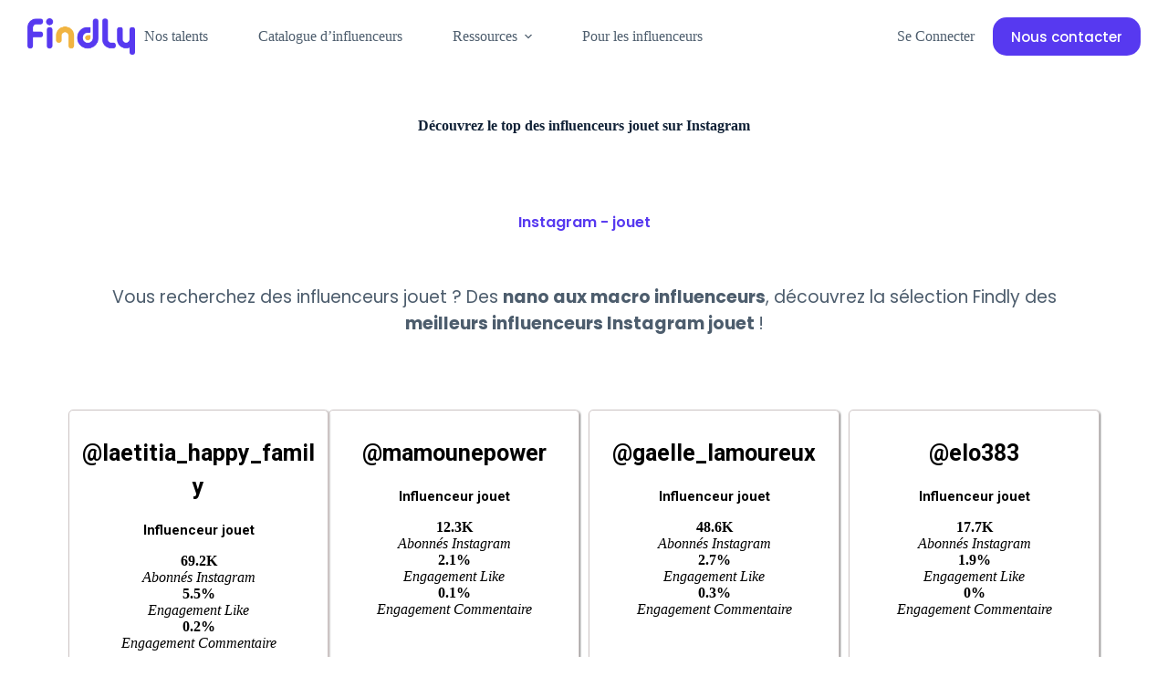

--- FILE ---
content_type: text/html; charset=UTF-8
request_url: https://findly.co/meilleurs-influenceurs/instagram/jouet
body_size: 22731
content:
<!doctype html><html lang="fr-FR"><head><meta charset="UTF-8"><meta name="viewport" content="width=device-width, initial-scale=1, maximum-scale=5, viewport-fit=cover"><link rel="profile" href="https://gmpg.org/xfn/11"><meta name='robots' content='index, follow, max-image-preview:large, max-snippet:-1, max-video-preview:-1' /><link media="all" href="https://findly.co/wp-content/cache/autoptimize/css/autoptimize_28ffca41e092ba1c6d0238d1545ef426.css" rel="stylesheet"><title>Découvrez le top des influenceurs jouet sur Instagram - Findly</title><meta name="description" content="Accéder à notre sélection des top influenceurs jouet sur Instagram ! Découvrez de nouveaux influenceurs. Obtenez leurs statistiques." /><link rel="canonical" href="https://findly.co/meilleurs-influenceurs/instagram/jouet" /><meta property="og:locale" content="fr_FR" /><meta property="og:type" content="article" /><meta property="og:title" content="Découvrez le top des influenceurs jouet sur Instagram - Findly" /><meta property="og:description" content="Accéder à notre sélection des top influenceurs jouet sur Instagram ! Découvrez de nouveaux influenceurs. Obtenez leurs statistiques." /><meta property="og:url" content="https://findly.co/meilleurs-influenceurs/instagram/jouet" /><meta property="og:site_name" content="Findly" /><meta property="article:modified_time" content="2022-11-23T15:42:51+00:00" /><meta property="og:image" content="https://influenceur.influentia.fr/uploads2/mnt5/348957228/profilePic_348957228.jpg" /><meta name="twitter:card" content="summary_large_image" /><meta name="twitter:label1" content="Durée de lecture estimée" /><meta name="twitter:data1" content="6 minutes" /> <script type="application/ld+json" class="yoast-schema-graph">{"@context":"https://schema.org","@graph":[{"@type":"WebPage","@id":"https://findly.co/meilleurs-influenceurs/instagram/jouet","url":"https://findly.co/meilleurs-influenceurs/instagram/jouet","name":"Découvrez le top des influenceurs jouet sur Instagram - Findly","isPartOf":{"@id":"/#website"},"primaryImageOfPage":{"@id":"https://findly.co/meilleurs-influenceurs/instagram/jouet#primaryimage"},"image":{"@id":"https://findly.co/meilleurs-influenceurs/instagram/jouet#primaryimage"},"thumbnailUrl":"https://influenceur.influentia.fr/uploads2/mnt5/348957228/profilePic_348957228.jpg","datePublished":"2022-11-23T15:42:01+00:00","dateModified":"2022-11-23T15:42:51+00:00","description":"Accéder à notre sélection des top influenceurs jouet sur Instagram ! Découvrez de nouveaux influenceurs. Obtenez leurs statistiques.","breadcrumb":{"@id":"https://findly.co/meilleurs-influenceurs/instagram/jouet#breadcrumb"},"inLanguage":"fr-FR","potentialAction":[{"@type":"ReadAction","target":["https://findly.co/meilleurs-influenceurs/instagram/jouet"]}]},{"@type":"ImageObject","inLanguage":"fr-FR","@id":"https://findly.co/meilleurs-influenceurs/instagram/jouet#primaryimage","url":"https://influenceur.influentia.fr/uploads2/mnt5/348957228/profilePic_348957228.jpg","contentUrl":"https://influenceur.influentia.fr/uploads2/mnt5/348957228/profilePic_348957228.jpg"},{"@type":"BreadcrumbList","@id":"https://findly.co/meilleurs-influenceurs/instagram/jouet#breadcrumb","itemListElement":[{"@type":"ListItem","position":1,"name":"Accueil","item":"https://findly.co/"},{"@type":"ListItem","position":2,"name":"Découvrez le top des influenceurs jouet sur Instagram"}]},{"@type":"WebSite","@id":"/#website","url":"/","name":"Findly","description":"Votre plateforme d’influence au quotidien","publisher":{"@id":"/#organization"},"potentialAction":[{"@type":"SearchAction","target":{"@type":"EntryPoint","urlTemplate":"/?s={search_term_string}"},"query-input":"required name=search_term_string"}],"inLanguage":"fr-FR"},{"@type":"Organization","@id":"/#organization","name":"Findly","url":"/","logo":{"@type":"ImageObject","inLanguage":"fr-FR","@id":"/#/schema/logo/image/","url":"https://findly.co/wp-content/uploads/2021/11/Findly_blue@4x-7.png","contentUrl":"https://findly.co/wp-content/uploads/2021/11/Findly_blue@4x-7.png","width":608,"height":155,"caption":"Findly"},"image":{"@id":"/#/schema/logo/image/"}}]}</script> <link rel='dns-prefetch' href='//fonts.googleapis.com' /><link rel="alternate" type="application/rss+xml" title="Findly &raquo; Flux" href="https://findly.co/feed" /><link rel="alternate" type="application/rss+xml" title="Findly &raquo; Flux des commentaires" href="https://findly.co/comments/feed" /><link rel='stylesheet' id='blocksy-dynamic-global-css' href='https://findly.co/wp-content/cache/autoptimize/css/autoptimize_single_d0c2425cef6e6750ce9e375b7da57eb5.css?ver=24627' media='all' /><link rel='stylesheet' id='elementor-post-2777-css' href='https://findly.co/wp-content/cache/autoptimize/css/autoptimize_single_227dd14c15b8eb535393192f92872a23.css?ver=1686743102' media='all' /><link rel='stylesheet' id='elementor-post-15794-css' href='https://findly.co/wp-content/cache/autoptimize/css/autoptimize_single_9b9f190174340bc899c983c883e8db05.css?ver=1686987525' media='all' /><link rel='stylesheet' id='blocksy-fonts-font-source-google-css' href='https://fonts.googleapis.com/css2?family=Poppins:wght@300;400;500;600;700&#038;display=swap' media='all' /><link rel='stylesheet' id='google-fonts-1-css' href='https://fonts.googleapis.com/css?family=Poppins%3A100%2C100italic%2C200%2C200italic%2C300%2C300italic%2C400%2C400italic%2C500%2C500italic%2C600%2C600italic%2C700%2C700italic%2C800%2C800italic%2C900%2C900italic%7CRoboto+Slab%3A100%2C100italic%2C200%2C200italic%2C300%2C300italic%2C400%2C400italic%2C500%2C500italic%2C600%2C600italic%2C700%2C700italic%2C800%2C800italic%2C900%2C900italic%7CRoboto%3A100%2C100italic%2C200%2C200italic%2C300%2C300italic%2C400%2C400italic%2C500%2C500italic%2C600%2C600italic%2C700%2C700italic%2C800%2C800italic%2C900%2C900italic&#038;display=auto&#038;ver=6.5.7' media='all' /><link rel="preconnect" href="https://fonts.gstatic.com/" crossorigin><script src="https://findly.co/wp-includes/js/jquery/jquery.min.js?ver=3.7.1" id="jquery-core-js"></script> <script defer src="https://findly.co/wp-includes/js/jquery/jquery-migrate.min.js?ver=3.4.1" id="jquery-migrate-js"></script> <script defer id="simple-banner-script-js-before" src="[data-uri]"></script> <script defer src="https://findly.co/wp-content/cache/autoptimize/js/autoptimize_single_78c1d9218fb72e73d0802a1ad22d6569.js?ver=2.17.0" id="simple-banner-script-js"></script> <link rel="https://api.w.org/" href="https://findly.co/wp-json/" /><link rel="alternate" type="application/json" href="https://findly.co/wp-json/wp/v2/pages/15794" /><link rel="EditURI" type="application/rsd+xml" title="RSD" href="https://findly.co/xmlrpc.php?rsd" /><meta name="generator" content="WordPress 6.5.7" /><link rel='shortlink' href='https://findly.co/?p=15794' /><link rel="alternate" type="application/json+oembed" href="https://findly.co/wp-json/oembed/1.0/embed?url=https%3A%2F%2Ffindly.co%2Fmeilleurs-influenceurs%2Finstagram%2Fjouet" /><link rel="alternate" type="text/xml+oembed" href="https://findly.co/wp-json/oembed/1.0/embed?url=https%3A%2F%2Ffindly.co%2Fmeilleurs-influenceurs%2Finstagram%2Fjouet&#038;format=xml" /> <noscript><style>.simply-gallery-amp{ display: block !important; }</style></noscript><noscript><style>.sgb-preloader{ display: none !important; }</style></noscript> <script defer src="[data-uri]"></script> <script defer id="simple-banner-site-custom-js-dummy" src="data:text/javascript;base64,"></script> <script defer src="[data-uri]"></script> <noscript><link rel='stylesheet' href='https://findly.co/wp-content/themes/blocksy/static/bundle/no-scripts.min.css' type='text/css'></noscript><meta name="generator" content="Elementor 3.21.3; features: e_optimized_assets_loading, additional_custom_breakpoints; settings: css_print_method-external, google_font-enabled, font_display-auto">  <script defer src="https://www.googleoptimize.com/optimize.js?id=OPT-P3HLZKV"></script>    <script defer src="[data-uri]"></script> <noscript> <img height="1" width="1" style="display:none" 
 src="https://www.facebook.com/tr?id=215062922959191&ev=PageView&noscript=1"/> </noscript>  <script defer src="https://www.googletagmanager.com/gtag/js?id=G-BW5LHCC3G9"></script> <script defer src="[data-uri]"></script>  <script defer src="https://www.googletagmanager.com/gtag/js?id=UA-132048995-1"></script> <script defer src="[data-uri]"></script>  <script defer src="[data-uri]"></script>    <script defer src="[data-uri]"></script>  <script defer src="https://cdn.firstpromoter.com/fpr.js"></script>  <script defer src="[data-uri]"></script><script defer src="[data-uri]"></script> <noscript> <img loading="lazy" height="1" width="1" style="display:none;" alt="" src="https://px.ads.linkedin.com/collect/?pid=2450097&fmt=gif" /> </noscript>  <script defer src="[data-uri]"></script> <script defer src="[data-uri]"></script><link rel="icon" href="https://findly.co/wp-content/uploads/2023/01/cropped-findly-favicon-32x32.png" sizes="32x32" /><link rel="icon" href="https://findly.co/wp-content/uploads/2023/01/cropped-findly-favicon-192x192.png" sizes="192x192" /><link rel="apple-touch-icon" href="https://findly.co/wp-content/uploads/2023/01/cropped-findly-favicon-180x180.png" /><meta name="msapplication-TileImage" content="https://findly.co/wp-content/uploads/2023/01/cropped-findly-favicon-270x270.png" /></head><body class="page-template-default page page-id-15794 wp-custom-logo wp-embed-responsive elementor-default elementor-kit-2777 elementor-page elementor-page-15794 ct-elementor-default-template" data-link="type-2" data-prefix="single_page" data-header="type-1:sticky" data-footer="type-1" itemscope="itemscope" itemtype="https://schema.org/WebPage" >
<!-- Google Tag Manager (noscript) -->
<noscript><iframe src="https://www.googletagmanager.com/ns.html?id=GTM-5H3VMB8"
height="0" width="0" style="display:none;visibility:hidden"></iframe></noscript>
<!-- End Google Tag Manager (noscript) --> <a class="skip-link show-on-focus" href="#main"> Passer au contenu</a><div class="ct-drawer-canvas" data-location="start" ><div id="offcanvas" class="ct-panel ct-header" data-behaviour="right-side" ><div class="ct-panel-inner"><div class="ct-panel-actions"> <button class="ct-toggle-close" data-type="type-1" aria-label="Fermer le tiroir"> <svg class="ct-icon" width="12" height="12" viewBox="0 0 15 15"><path d="M1 15a1 1 0 01-.71-.29 1 1 0 010-1.41l5.8-5.8-5.8-5.8A1 1 0 011.7.29l5.8 5.8 5.8-5.8a1 1 0 011.41 1.41l-5.8 5.8 5.8 5.8a1 1 0 01-1.41 1.41l-5.8-5.8-5.8 5.8A1 1 0 011 15z"/></svg> </button></div><div class="ct-panel-content" data-device="desktop" ><div class="ct-panel-content-inner"></div></div><div class="ct-panel-content" data-device="mobile" ><div class="ct-panel-content-inner"><nav
 class="mobile-menu has-submenu"
 data-id="mobile-menu" data-interaction="click" data-toggle-type="type-1" data-submenu-dots="yes" 	aria-label="Menu hors-champ"><ul id="menu-primary-1" role="menubar"><li class="menu-item menu-item-type-post_type menu-item-object-page menu-item-20097" role="none"><a href="https://findly.co/nos-talents" class="ct-menu-link" role="menuitem">Nos talents</a></li><li class="menu-item menu-item-type-custom menu-item-object-custom menu-item-20278" role="none"><a href="https://findly.co/contact" class="ct-menu-link" role="menuitem">Catalogue d&rsquo;influenceurs</a></li><li class="menu-item menu-item-type-custom menu-item-object-custom menu-item-has-children menu-item-2193" role="none"><span class="ct-sub-menu-parent"><a href="#" class="ct-menu-link" role="menuitem">Ressources</a><button class="ct-toggle-dropdown-mobile" aria-label="Déplier le menu déroulant" aria-haspopup="true" aria-expanded="false" role="menuitem" ><svg class="ct-icon toggle-icon-1" width="15" height="15" viewBox="0 0 15 15"><path d="M3.9,5.1l3.6,3.6l3.6-3.6l1.4,0.7l-5,5l-5-5L3.9,5.1z"/></svg></button></span><ul class="sub-menu" role="menu"><li class="menu-item menu-item-type-post_type menu-item-object-page menu-item-892" role="none"><a href="https://findly.co/blog" class="ct-menu-link" role="menuitem">Blog</a></li><li class="menu-item menu-item-type-post_type menu-item-object-page menu-item-12033" role="none"><a href="https://findly.co/ressources/contenus-premium" class="ct-menu-link" role="menuitem">Contenus premium</a></li><li class="menu-item menu-item-type-post_type menu-item-object-page menu-item-3515" role="none"><a href="https://findly.co/webinars" class="ct-menu-link" role="menuitem">Webinars</a></li><li class="menu-item menu-item-type-post_type menu-item-object-page menu-item-5210" role="none"><a href="https://findly.co/meilleurs-influenceurs" class="ct-menu-link" role="menuitem">Meilleurs influenceurs</a></li></ul></li><li class="menu-item menu-item-type-post_type menu-item-object-page menu-item-10668" role="none"><a href="https://findly.co/influenceurs" class="ct-menu-link" role="menuitem">Pour les influenceurs</a></li></ul></nav><div
 class="ct-header-cta"
 data-id="button" > <a
 href="https://findly.co/contact"
 class="ct-button"
 data-size="medium" aria-label="Nous contacter" > Nous contacter </a></div><div class="ct-header-account" data-id="account" data-state="out" ><a href="https://app.findly.co/connexion" class="ct-account-item"  aria-label="Se Connecter"><span class="ct-label">Se Connecter</span></a></div><div
 class="ct-header-socials "
 data-id="socials" ><div class="ct-social-box" data-color="custom" data-icon-size="custom" data-icons-type="simple"  > <a href="https://www.facebook.com/FindlyFrance/" data-network="facebook" aria-label="Facebook" > <span class="ct-icon-container" > <svg
 width="20px"
 height="20px"
 viewBox="0 0 20 20"
 aria-hidden="true"> <path d="M20,10.1c0-5.5-4.5-10-10-10S0,4.5,0,10.1c0,5,3.7,9.1,8.4,9.9v-7H5.9v-2.9h2.5V7.9C8.4,5.4,9.9,4,12.2,4c1.1,0,2.2,0.2,2.2,0.2v2.5h-1.3c-1.2,0-1.6,0.8-1.6,1.6v1.9h2.8L13.9,13h-2.3v7C16.3,19.2,20,15.1,20,10.1z"/> </svg> </span> </a> <a href="https://twitter.com/Findly_fr" data-network="twitter" aria-label="X (Twitter)" > <span class="ct-icon-container" > <svg
 width="20px"
 height="20px"
 viewBox="0 0 20 20"
 aria-hidden="true"> <path d="M2.9 0C1.3 0 0 1.3 0 2.9v14.3C0 18.7 1.3 20 2.9 20h14.3c1.6 0 2.9-1.3 2.9-2.9V2.9C20 1.3 18.7 0 17.1 0H2.9zm13.2 3.8L11.5 9l5.5 7.2h-4.3l-3.3-4.4-3.8 4.4H3.4l5-5.7-5.3-6.7h4.4l3 4 3.5-4h2.1zM14.4 15 6.8 5H5.6l7.7 10h1.1z"/> </svg> </span> </a> <a href="https://www.instagram.com/findly_fr/" data-network="instagram" aria-label="Instagram" > <span class="ct-icon-container" > <svg
 width="20"
 height="20"
 viewBox="0 0 20 20"
 aria-hidden="true"> <circle cx="10" cy="10" r="3.3"/> <path d="M14.2,0H5.8C2.6,0,0,2.6,0,5.8v8.3C0,17.4,2.6,20,5.8,20h8.3c3.2,0,5.8-2.6,5.8-5.8V5.8C20,2.6,17.4,0,14.2,0zM10,15c-2.8,0-5-2.2-5-5s2.2-5,5-5s5,2.2,5,5S12.8,15,10,15z M15.8,5C15.4,5,15,4.6,15,4.2s0.4-0.8,0.8-0.8s0.8,0.4,0.8,0.8S16.3,5,15.8,5z"/> </svg> </span> </a> <a href="https://www.linkedin.com/company/findly-fr/" data-network="linkedin" aria-label="LinkedIn" > <span class="ct-icon-container" > <svg
 width="20px"
 height="20px"
 viewBox="0 0 20 20"
 aria-hidden="true"> <path d="M18.6,0H1.4C0.6,0,0,0.6,0,1.4v17.1C0,19.4,0.6,20,1.4,20h17.1c0.8,0,1.4-0.6,1.4-1.4V1.4C20,0.6,19.4,0,18.6,0z M6,17.1h-3V7.6h3L6,17.1L6,17.1zM4.6,6.3c-1,0-1.7-0.8-1.7-1.7s0.8-1.7,1.7-1.7c0.9,0,1.7,0.8,1.7,1.7C6.3,5.5,5.5,6.3,4.6,6.3z M17.2,17.1h-3v-4.6c0-1.1,0-2.5-1.5-2.5c-1.5,0-1.8,1.2-1.8,2.5v4.7h-3V7.6h2.8v1.3h0c0.4-0.8,1.4-1.5,2.8-1.5c3,0,3.6,2,3.6,4.5V17.1z"/> </svg> </span> </a> <a href="https://www.tiktok.com/@findly_fr" data-network="tiktok" aria-label="TikTok" > <span class="ct-icon-container" > <svg
 width="20px"
 height="20px"
 viewBox="0 0 20 20"
 aria-hidden="true"> <path d="M18.2 4.5c-2.3-.2-4.1-1.9-4.4-4.2V0h-3.4v13.8c0 1.4-1.2 2.6-2.8 2.6-1.4 0-2.6-1.1-2.6-2.6s1.1-2.6 2.6-2.6h.2l.5.1V7.5h-.7c-3.4 0-6.2 2.8-6.2 6.2S4.2 20 7.7 20s6.2-2.8 6.2-6.2v-7c1.1 1.1 2.4 1.6 3.9 1.6h.8V4.6l-.4-.1z"/> </svg> </span> </a></div></div></div></div></div></div> <a href="#main-container" class="ct-back-to-top ct-hidden-sm"
 data-shape="square"
 data-alignment="right"
 title="Aller en haut" aria-label="Aller en haut" hidden> <svg class="ct-icon" width="15" height="15" viewBox="0 0 20 20"><path d="M10,0L9.4,0.6L0.8,9.1l1.2,1.2l7.1-7.1V20h1.7V3.3l7.1,7.1l1.2-1.2l-8.5-8.5L10,0z"/></svg> </a></div><div id="main-container"><header id="header" class="ct-header" data-id="type-1" itemscope="" itemtype="https://schema.org/WPHeader" ><div data-device="desktop" data-transparent="" ><div class="ct-sticky-container"><div data-sticky="shrink"><div data-row="middle" data-column-set="2" data-transparent-row="yes" ><div class="ct-container-fluid" ><div data-column="start" data-placements="1" ><div data-items="primary" ><div	class="site-branding"
 data-id="logo" 		itemscope="itemscope" itemtype="https://schema.org/Organization" > <a href="https://findly.co/" class="site-logo-container" rel="home" itemprop="url" ><noscript><img loading="lazy" width="1634" height="554" src="https://findly.co/wp-content/uploads/2023/01/logo-findly-v2.png" class="sticky-logo" alt="Findly" itemprop="logo" decoding="async" srcset="https://findly.co/wp-content/uploads/2023/01/logo-findly-v2.png 1634w, https://findly.co/wp-content/uploads/2023/01/logo-findly-v2-300x102.png 300w, https://findly.co/wp-content/uploads/2023/01/logo-findly-v2-1024x347.png 1024w, https://findly.co/wp-content/uploads/2023/01/logo-findly-v2-768x260.png 768w, https://findly.co/wp-content/uploads/2023/01/logo-findly-v2-1536x521.png 1536w" sizes="(max-width: 1634px) 100vw, 1634px" /></noscript><img loading="lazy" width="1634" height="554" src='data:image/svg+xml,%3Csvg%20xmlns=%22http://www.w3.org/2000/svg%22%20viewBox=%220%200%201634%20554%22%3E%3C/svg%3E' data-src="https://findly.co/wp-content/uploads/2023/01/logo-findly-v2.png" class="lazyload sticky-logo" alt="Findly" itemprop="logo" decoding="async" data-srcset="https://findly.co/wp-content/uploads/2023/01/logo-findly-v2.png 1634w, https://findly.co/wp-content/uploads/2023/01/logo-findly-v2-300x102.png 300w, https://findly.co/wp-content/uploads/2023/01/logo-findly-v2-1024x347.png 1024w, https://findly.co/wp-content/uploads/2023/01/logo-findly-v2-768x260.png 768w, https://findly.co/wp-content/uploads/2023/01/logo-findly-v2-1536x521.png 1536w" data-sizes="(max-width: 1634px) 100vw, 1634px" /><noscript><img loading="lazy" width="1634" height="554" src="https://findly.co/wp-content/uploads/2023/01/logo-findly-v2.png" class="default-logo" alt="Findly" itemprop="logo" decoding="async" srcset="https://findly.co/wp-content/uploads/2023/01/logo-findly-v2.png 1634w, https://findly.co/wp-content/uploads/2023/01/logo-findly-v2-300x102.png 300w, https://findly.co/wp-content/uploads/2023/01/logo-findly-v2-1024x347.png 1024w, https://findly.co/wp-content/uploads/2023/01/logo-findly-v2-768x260.png 768w, https://findly.co/wp-content/uploads/2023/01/logo-findly-v2-1536x521.png 1536w" sizes="(max-width: 1634px) 100vw, 1634px" /></noscript><img loading="lazy" width="1634" height="554" src='data:image/svg+xml,%3Csvg%20xmlns=%22http://www.w3.org/2000/svg%22%20viewBox=%220%200%201634%20554%22%3E%3C/svg%3E' data-src="https://findly.co/wp-content/uploads/2023/01/logo-findly-v2.png" class="lazyload default-logo" alt="Findly" itemprop="logo" decoding="async" data-srcset="https://findly.co/wp-content/uploads/2023/01/logo-findly-v2.png 1634w, https://findly.co/wp-content/uploads/2023/01/logo-findly-v2-300x102.png 300w, https://findly.co/wp-content/uploads/2023/01/logo-findly-v2-1024x347.png 1024w, https://findly.co/wp-content/uploads/2023/01/logo-findly-v2-768x260.png 768w, https://findly.co/wp-content/uploads/2023/01/logo-findly-v2-1536x521.png 1536w" data-sizes="(max-width: 1634px) 100vw, 1634px" /></a></div><nav
 id="header-menu-1"
 class="header-menu-1"
 data-id="menu" data-interaction="hover" 	data-menu="type-1"
 data-dropdown="type-1:padded"		data-responsive="no"	itemscope="" itemtype="https://schema.org/SiteNavigationElement" 	aria-label="Menu d’en-tête"><ul id="menu-primary" class="menu" role="menubar"><li id="menu-item-20097" class="menu-item menu-item-type-post_type menu-item-object-page menu-item-20097" role="none"><a href="https://findly.co/nos-talents" class="ct-menu-link" role="menuitem">Nos talents</a></li><li id="menu-item-20278" class="menu-item menu-item-type-custom menu-item-object-custom menu-item-20278" role="none"><a href="https://findly.co/contact" class="ct-menu-link" role="menuitem">Catalogue d&rsquo;influenceurs</a></li><li id="menu-item-2193" class="menu-item menu-item-type-custom menu-item-object-custom menu-item-has-children menu-item-2193 animated-submenu-block" role="none"><a href="#" class="ct-menu-link" role="menuitem">Ressources<span class="ct-toggle-dropdown-desktop"><svg class="ct-icon" width="8" height="8" viewBox="0 0 15 15"><path d="M2.1,3.2l5.4,5.4l5.4-5.4L15,4.3l-7.5,7.5L0,4.3L2.1,3.2z"/></svg></span></a><button class="ct-toggle-dropdown-desktop-ghost" aria-label="Déplier le menu déroulant" aria-haspopup="true" aria-expanded="false" role="menuitem" ></button><ul class="sub-menu" role="menu"><li id="menu-item-892" class="menu-item menu-item-type-post_type menu-item-object-page menu-item-892" role="none"><a href="https://findly.co/blog" class="ct-menu-link" role="menuitem">Blog</a></li><li id="menu-item-12033" class="menu-item menu-item-type-post_type menu-item-object-page menu-item-12033" role="none"><a href="https://findly.co/ressources/contenus-premium" class="ct-menu-link" role="menuitem">Contenus premium</a></li><li id="menu-item-3515" class="menu-item menu-item-type-post_type menu-item-object-page menu-item-3515" role="none"><a href="https://findly.co/webinars" class="ct-menu-link" role="menuitem">Webinars</a></li><li id="menu-item-5210" class="menu-item menu-item-type-post_type menu-item-object-page menu-item-5210" role="none"><a href="https://findly.co/meilleurs-influenceurs" class="ct-menu-link" role="menuitem">Meilleurs influenceurs</a></li></ul></li><li id="menu-item-10668" class="menu-item menu-item-type-post_type menu-item-object-page menu-item-10668" role="none"><a href="https://findly.co/influenceurs" class="ct-menu-link" role="menuitem">Pour les influenceurs</a></li></ul></nav></div></div><div data-column="end" data-placements="1" ><div data-items="primary" ><div class="ct-header-account" data-id="account" data-state="out" ><a href="https://app.findly.co/connexion" class="ct-account-item"  aria-label="Se Connecter"><span class="ct-label">Se Connecter</span></a></div><div
 class="ct-header-cta"
 data-id="button" > <a
 href="https://findly.co/contact"
 class="ct-button"
 data-size="medium" aria-label="Nous contacter" > Nous contacter </a></div></div></div></div></div></div></div></div><div data-device="mobile" data-transparent="" ><div class="ct-sticky-container"><div data-sticky="shrink"><div data-row="middle" data-column-set="2" data-transparent-row="yes" ><div class="ct-container-fluid" ><div data-column="start" data-placements="1" ><div data-items="primary" ><div	class="site-branding"
 data-id="logo" 		> <a href="https://findly.co/" class="site-logo-container" rel="home" itemprop="url" ><noscript><img loading="lazy" width="1634" height="554" src="https://findly.co/wp-content/uploads/2023/01/logo-findly-v2.png" class="sticky-logo" alt="Findly" itemprop="logo" decoding="async" srcset="https://findly.co/wp-content/uploads/2023/01/logo-findly-v2.png 1634w, https://findly.co/wp-content/uploads/2023/01/logo-findly-v2-300x102.png 300w, https://findly.co/wp-content/uploads/2023/01/logo-findly-v2-1024x347.png 1024w, https://findly.co/wp-content/uploads/2023/01/logo-findly-v2-768x260.png 768w, https://findly.co/wp-content/uploads/2023/01/logo-findly-v2-1536x521.png 1536w" sizes="(max-width: 1634px) 100vw, 1634px" /></noscript><img loading="lazy" width="1634" height="554" src='data:image/svg+xml,%3Csvg%20xmlns=%22http://www.w3.org/2000/svg%22%20viewBox=%220%200%201634%20554%22%3E%3C/svg%3E' data-src="https://findly.co/wp-content/uploads/2023/01/logo-findly-v2.png" class="lazyload sticky-logo" alt="Findly" itemprop="logo" decoding="async" data-srcset="https://findly.co/wp-content/uploads/2023/01/logo-findly-v2.png 1634w, https://findly.co/wp-content/uploads/2023/01/logo-findly-v2-300x102.png 300w, https://findly.co/wp-content/uploads/2023/01/logo-findly-v2-1024x347.png 1024w, https://findly.co/wp-content/uploads/2023/01/logo-findly-v2-768x260.png 768w, https://findly.co/wp-content/uploads/2023/01/logo-findly-v2-1536x521.png 1536w" data-sizes="(max-width: 1634px) 100vw, 1634px" /><noscript><img loading="lazy" width="1634" height="554" src="https://findly.co/wp-content/uploads/2023/01/logo-findly-v2.png" class="default-logo" alt="Findly" itemprop="logo" decoding="async" srcset="https://findly.co/wp-content/uploads/2023/01/logo-findly-v2.png 1634w, https://findly.co/wp-content/uploads/2023/01/logo-findly-v2-300x102.png 300w, https://findly.co/wp-content/uploads/2023/01/logo-findly-v2-1024x347.png 1024w, https://findly.co/wp-content/uploads/2023/01/logo-findly-v2-768x260.png 768w, https://findly.co/wp-content/uploads/2023/01/logo-findly-v2-1536x521.png 1536w" sizes="(max-width: 1634px) 100vw, 1634px" /></noscript><img loading="lazy" width="1634" height="554" src='data:image/svg+xml,%3Csvg%20xmlns=%22http://www.w3.org/2000/svg%22%20viewBox=%220%200%201634%20554%22%3E%3C/svg%3E' data-src="https://findly.co/wp-content/uploads/2023/01/logo-findly-v2.png" class="lazyload default-logo" alt="Findly" itemprop="logo" decoding="async" data-srcset="https://findly.co/wp-content/uploads/2023/01/logo-findly-v2.png 1634w, https://findly.co/wp-content/uploads/2023/01/logo-findly-v2-300x102.png 300w, https://findly.co/wp-content/uploads/2023/01/logo-findly-v2-1024x347.png 1024w, https://findly.co/wp-content/uploads/2023/01/logo-findly-v2-768x260.png 768w, https://findly.co/wp-content/uploads/2023/01/logo-findly-v2-1536x521.png 1536w" data-sizes="(max-width: 1634px) 100vw, 1634px" /></a></div></div></div><div data-column="end" data-placements="1" ><div data-items="primary" > <button
 data-toggle-panel="#offcanvas"
 class="ct-header-trigger ct-toggle "
 data-design="simple"
 data-label="right"
 aria-label="Menu"
 data-id="trigger" > <span class="ct-label ct-hidden-sm ct-hidden-md ct-hidden-lg">Menu</span> <svg
 class="ct-icon"
 width="18" height="14" viewBox="0 0 18 14"
 aria-hidden="true"
 data-type="type-1"> <rect y="0.00" width="18" height="1.7" rx="1"/> <rect y="6.15" width="18" height="1.7" rx="1"/> <rect y="12.3" width="18" height="1.7" rx="1"/> </svg> </button></div></div></div></div></div></div></div></header><main id="main" class="site-main hfeed" ><div
 class="ct-container-full"
 data-content="normal"		data-vertical-spacing="bottom"><article
 id="post-15794"
 class="post-15794 page type-page status-publish hentry"><div class="entry-content"><div data-elementor-type="wp-page" data-elementor-id="15794" class="elementor elementor-15794"><section class="elementor-section elementor-top-section elementor-element elementor-element-2da0557 elementor-section-boxed elementor-section-height-default elementor-section-height-default" data-id="2da0557" data-element_type="section"><div class="elementor-container elementor-column-gap-default"><div class="elementor-column elementor-col-100 elementor-top-column elementor-element elementor-element-4aa9401b" data-id="4aa9401b" data-element_type="column"><div class="elementor-widget-wrap elementor-element-populated"><div class="elementor-element elementor-element-26c4ada8 elementor-widget elementor-widget-spacer" data-id="26c4ada8" data-element_type="widget" data-widget_type="spacer.default"><div class="elementor-widget-container"><div class="elementor-spacer"><div class="elementor-spacer-inner"></div></div></div></div></div></div></div></section><section class="elementor-section elementor-top-section elementor-element elementor-element-72eda4ec elementor-section-boxed elementor-section-height-default elementor-section-height-default" data-id="72eda4ec" data-element_type="section"><div class="elementor-container elementor-column-gap-default"><div class="elementor-column elementor-col-100 elementor-top-column elementor-element elementor-element-5de2e5fb" data-id="5de2e5fb" data-element_type="column"><div class="elementor-widget-wrap elementor-element-populated"><div class="elementor-element elementor-element-40150469 elementor-widget elementor-widget-heading" data-id="40150469" data-element_type="widget" data-widget_type="heading.default"><div class="elementor-widget-container"><h1 class="elementor-heading-title elementor-size-default">Découvrez le top des influenceurs jouet sur Instagram</h1></div></div></div></div></div></section><section class="elementor-section elementor-top-section elementor-element elementor-element-1d41cbb7 elementor-section-boxed elementor-section-height-default elementor-section-height-default" data-id="1d41cbb7" data-element_type="section"><div class="elementor-container elementor-column-gap-default"><div class="elementor-column elementor-col-100 elementor-top-column elementor-element elementor-element-64421d09" data-id="64421d09" data-element_type="column"><div class="elementor-widget-wrap elementor-element-populated"><div class="elementor-element elementor-element-1f950dfb elementor-widget elementor-widget-spacer" data-id="1f950dfb" data-element_type="widget" data-widget_type="spacer.default"><div class="elementor-widget-container"><div class="elementor-spacer"><div class="elementor-spacer-inner"></div></div></div></div><div class="elementor-element elementor-element-6bc67ee0 elementor-widget elementor-widget-heading" data-id="6bc67ee0" data-element_type="widget" data-widget_type="heading.default"><div class="elementor-widget-container"><h2 class="elementor-heading-title elementor-size-default">Instagram - jouet</h2></div></div></div></div></div></section><section class="elementor-section elementor-top-section elementor-element elementor-element-6b8d4333 elementor-section-boxed elementor-section-height-default elementor-section-height-default" data-id="6b8d4333" data-element_type="section"><div class="elementor-container elementor-column-gap-default"><div class="elementor-column elementor-col-100 elementor-top-column elementor-element elementor-element-5c027258" data-id="5c027258" data-element_type="column"><div class="elementor-widget-wrap elementor-element-populated"><div class="elementor-element elementor-element-135aaaf7 elementor-widget elementor-widget-spacer" data-id="135aaaf7" data-element_type="widget" data-widget_type="spacer.default"><div class="elementor-widget-container"><div class="elementor-spacer"><div class="elementor-spacer-inner"></div></div></div></div></div></div></div></section><section class="elementor-section elementor-top-section elementor-element elementor-element-6d4599a4 elementor-section-boxed elementor-section-height-default elementor-section-height-default" data-id="6d4599a4" data-element_type="section"><div class="elementor-container elementor-column-gap-default"><div class="elementor-column elementor-col-100 elementor-top-column elementor-element elementor-element-2dd8c0ab" data-id="2dd8c0ab" data-element_type="column"><div class="elementor-widget-wrap elementor-element-populated"><div class="elementor-element elementor-element-68a681cf elementor-widget elementor-widget-text-editor" data-id="68a681cf" data-element_type="widget" data-widget_type="text-editor.default"><div class="elementor-widget-container"><p>Vous recherchez des influenceurs jouet ? Des <strong>nano aux macro influenceurs</strong>, découvrez la sélection Findly des <strong>meilleurs influenceurs Instagram jouet </strong>!</p></div></div></div></div></div></section><section class="elementor-section elementor-top-section elementor-element elementor-element-637f0496 elementor-section-boxed elementor-section-height-default elementor-section-height-default" data-id="637f0496" data-element_type="section"><div class="elementor-container elementor-column-gap-default"><div class="elementor-column elementor-col-100 elementor-top-column elementor-element elementor-element-5b249500" data-id="5b249500" data-element_type="column"><div class="elementor-widget-wrap elementor-element-populated"><div class="elementor-element elementor-element-1e04fde9 elementor-widget elementor-widget-spacer" data-id="1e04fde9" data-element_type="widget" data-widget_type="spacer.default"><div class="elementor-widget-container"><div class="elementor-spacer"><div class="elementor-spacer-inner"></div></div></div></div></div></div></div></section><section class="elementor-section elementor-top-section elementor-element elementor-element-14aab6e0 elementor-section-boxed elementor-section-height-default elementor-section-height-default" data-id="14aab6e0" data-element_type="section"><div class="elementor-container elementor-column-gap-default"><div class="elementor-column elementor-col-25 elementor-top-column elementor-element elementor-element-6d603aa1" data-id="6d603aa1" data-element_type="column"><div class="elementor-widget-wrap elementor-element-populated"><div class="elementor-element elementor-element-6c352f41 elementor-position-top elementor-widget elementor-widget-image-box" data-id="6c352f41" data-element_type="widget" data-settings="{&quot;_animation&quot;:&quot;none&quot;}" data-widget_type="image-box.default"><div class="elementor-widget-container"><div class="elementor-image-box-wrapper"><figure class="elementor-image-box-img"><noscript><img decoding="async" src="https://influenceur.influentia.fr/uploads2/mnt5/348957228/profilePic_348957228.jpg" title="" alt="" loading="lazy" /></noscript><img class="lazyload" decoding="async" src='data:image/svg+xml,%3Csvg%20xmlns=%22http://www.w3.org/2000/svg%22%20viewBox=%220%200%20210%20140%22%3E%3C/svg%3E' data-src="https://influenceur.influentia.fr/uploads2/mnt5/348957228/profilePic_348957228.jpg" title="" alt="" loading="lazy" /></figure><div class="elementor-image-box-content"><p class="elementor-image-box-description"><h3 data-elementor-setting-key="title_text" data-elementor-inline-editing-toolbar="none" data-pen-placeholder="Écrivez ici..." style="--fontWeight:700; --fontSize:25px; --lineHeight:1.5; font-size: var(--fontSize); text-align: center; line-height: var(--lineHeight); color: rgb(0, 0, 0); font-family: -apple-system, BlinkMacSystemFont, &quot;Segoe UI&quot;, Roboto, Helvetica, Arial, sans-serif, &quot;Apple Color Emoji&quot;, &quot;Segoe UI Emoji&quot;, &quot;Segoe UI Symbol&quot;; font-weight: var(--fontWeight); font-style: normal; letter-spacing: normal; text-transform: none; text-decoration-thickness: initial; text-decoration-style: initial; text-decoration-color: initial;">@laetitia_happy_family</h3><h4 data-elementor-setting-key="title_text" data-elementor-inline-editing-toolbar="none" data-pen-placeholder="Écrivez ici..." style="--fontWeight:700; --fontSize:15px; --lineHeight:1.5; font-size: var(--fontSize); text-align: center; line-height: var(--lineHeight); color: rgb(0, 0, 0); font-family: -apple-system, BlinkMacSystemFont, &quot;Segoe UI&quot;, Roboto, Helvetica, Arial, sans-serif, &quot;Apple Color Emoji&quot;, &quot;Segoe UI Emoji&quot;, &quot;Segoe UI Symbol&quot;; font-weight: var(--fontWeight); font-style: normal; letter-spacing: normal; text-transform: none; text-decoration-thickness: initial; text-decoration-style: initial; text-decoration-color: initial;">Influenceur jouet</h4><span style="font-weight: 700; color: rgb(0, 0, 0);">69.2K</span><br style="color: rgb(0, 0, 0);"><span style="color: rgb(0, 0, 0);"><i>Abonnés Instagram</i></span><br style="color: rgb(0, 0, 0);"><span style="font-weight: 700; color: rgb(0, 0, 0);">5.5%<br></span><span style="color: rgb(0, 0, 0);"><i>Engagement Like</i></span><br style="color: rgb(0, 0, 0);"><span style="font-weight: 700; color: rgb(0, 0, 0);">0.2%<br></span><span style="color: rgb(0, 0, 0);"><i>Engagement Commentaire</i></span></p></div></div></div></div><div class="elementor-element elementor-element-1dea4706 elementor-align-center elementor-widget elementor-widget-global elementor-global-10894 elementor-widget-button" data-id="1dea4706" data-element_type="widget" data-widget_type="button.default"><div class="elementor-widget-container"><div class="elementor-button-wrapper"> <a class="elementor-button elementor-button-link elementor-size-sm" href="https://contenus.findly.co/trouver_des_influenceurs" rel="nofollow"> <span class="elementor-button-content-wrapper"> <span class="elementor-button-text">Statistiques avancées</span> </span> </a></div></div></div></div></div><div class="elementor-column elementor-col-25 elementor-top-column elementor-element elementor-element-4c6583df" data-id="4c6583df" data-element_type="column"><div class="elementor-widget-wrap elementor-element-populated"><div class="elementor-element elementor-element-76e7b599 elementor-position-top elementor-widget elementor-widget-image-box" data-id="76e7b599" data-element_type="widget" data-settings="{&quot;_animation&quot;:&quot;none&quot;}" data-widget_type="image-box.default"><div class="elementor-widget-container"><div class="elementor-image-box-wrapper"><figure class="elementor-image-box-img"><noscript><img decoding="async" src="https://influenceur.influentia.fr/uploads2/mnt3/1745746261/profilePic_1745746261.jpg" title="" alt="" loading="lazy" /></noscript><img class="lazyload" decoding="async" src='data:image/svg+xml,%3Csvg%20xmlns=%22http://www.w3.org/2000/svg%22%20viewBox=%220%200%20210%20140%22%3E%3C/svg%3E' data-src="https://influenceur.influentia.fr/uploads2/mnt3/1745746261/profilePic_1745746261.jpg" title="" alt="" loading="lazy" /></figure><div class="elementor-image-box-content"><p class="elementor-image-box-description"><h3 data-elementor-setting-key="title_text" data-elementor-inline-editing-toolbar="none" data-pen-placeholder="Écrivez ici..." style="--fontWeight:700; --fontSize:25px; --lineHeight:1.5; font-size: var(--fontSize); text-align: center; line-height: var(--lineHeight); color: rgb(0, 0, 0); font-family: -apple-system, BlinkMacSystemFont, &quot;Segoe UI&quot;, Roboto, Helvetica, Arial, sans-serif, &quot;Apple Color Emoji&quot;, &quot;Segoe UI Emoji&quot;, &quot;Segoe UI Symbol&quot;; font-weight: var(--fontWeight); font-style: normal; letter-spacing: normal; text-transform: none; text-decoration-thickness: initial; text-decoration-style: initial; text-decoration-color: initial;">@mamounepower</h3><h4 data-elementor-setting-key="title_text" data-elementor-inline-editing-toolbar="none" data-pen-placeholder="Écrivez ici..." style="--fontWeight:700; --fontSize:15px; --lineHeight:1.5; font-size: var(--fontSize); text-align: center; line-height: var(--lineHeight); color: rgb(0, 0, 0); font-family: -apple-system, BlinkMacSystemFont, &quot;Segoe UI&quot;, Roboto, Helvetica, Arial, sans-serif, &quot;Apple Color Emoji&quot;, &quot;Segoe UI Emoji&quot;, &quot;Segoe UI Symbol&quot;; font-weight: var(--fontWeight); font-style: normal; letter-spacing: normal; text-transform: none; text-decoration-thickness: initial; text-decoration-style: initial; text-decoration-color: initial;">Influenceur jouet</h4><span style="font-weight: 700; color: rgb(0, 0, 0);">12.3K</span><br style="color: rgb(0, 0, 0);"><span style="color: rgb(0, 0, 0);"><i>Abonnés Instagram</i></span><br style="color: rgb(0, 0, 0);"><span style="font-weight: 700; color: rgb(0, 0, 0);">2.1%<br></span><span style="color: rgb(0, 0, 0);"><i>Engagement Like</i></span><br style="color: rgb(0, 0, 0);"><span style="font-weight: 700; color: rgb(0, 0, 0);">0.1%<br></span><span style="color: rgb(0, 0, 0);"><i>Engagement Commentaire</i></span></p></div></div></div></div><div class="elementor-element elementor-element-25c8d3ae elementor-align-center elementor-widget elementor-widget-global elementor-global-10894 elementor-widget-button" data-id="25c8d3ae" data-element_type="widget" data-widget_type="button.default"><div class="elementor-widget-container"><div class="elementor-button-wrapper"> <a class="elementor-button elementor-button-link elementor-size-sm" href="https://contenus.findly.co/trouver_des_influenceurs" rel="nofollow"> <span class="elementor-button-content-wrapper"> <span class="elementor-button-text">Statistiques avancées</span> </span> </a></div></div></div></div></div><div class="elementor-column elementor-col-25 elementor-top-column elementor-element elementor-element-1e7721fe" data-id="1e7721fe" data-element_type="column"><div class="elementor-widget-wrap elementor-element-populated"><div class="elementor-element elementor-element-ad7b538 elementor-position-top elementor-widget elementor-widget-image-box" data-id="ad7b538" data-element_type="widget" data-settings="{&quot;_animation&quot;:&quot;none&quot;}" data-widget_type="image-box.default"><div class="elementor-widget-container"><div class="elementor-image-box-wrapper"><figure class="elementor-image-box-img"><noscript><img decoding="async" src="https://influenceur.influentia.fr/uploads2/mnt3/3174907814/profilePic_3174907814.jpg" title="" alt="" loading="lazy" /></noscript><img class="lazyload" decoding="async" src='data:image/svg+xml,%3Csvg%20xmlns=%22http://www.w3.org/2000/svg%22%20viewBox=%220%200%20210%20140%22%3E%3C/svg%3E' data-src="https://influenceur.influentia.fr/uploads2/mnt3/3174907814/profilePic_3174907814.jpg" title="" alt="" loading="lazy" /></figure><div class="elementor-image-box-content"><p class="elementor-image-box-description"><h3 data-elementor-setting-key="title_text" data-elementor-inline-editing-toolbar="none" data-pen-placeholder="Écrivez ici..." style="--fontWeight:700; --fontSize:25px; --lineHeight:1.5; font-size: var(--fontSize); text-align: center; line-height: var(--lineHeight); color: rgb(0, 0, 0); font-family: -apple-system, BlinkMacSystemFont, &quot;Segoe UI&quot;, Roboto, Helvetica, Arial, sans-serif, &quot;Apple Color Emoji&quot;, &quot;Segoe UI Emoji&quot;, &quot;Segoe UI Symbol&quot;; font-weight: var(--fontWeight); font-style: normal; letter-spacing: normal; text-transform: none; text-decoration-thickness: initial; text-decoration-style: initial; text-decoration-color: initial;">@gaelle_lamoureux</h3><h4 data-elementor-setting-key="title_text" data-elementor-inline-editing-toolbar="none" data-pen-placeholder="Écrivez ici..." style="--fontWeight:700; --fontSize:15px; --lineHeight:1.5; font-size: var(--fontSize); text-align: center; line-height: var(--lineHeight); color: rgb(0, 0, 0); font-family: -apple-system, BlinkMacSystemFont, &quot;Segoe UI&quot;, Roboto, Helvetica, Arial, sans-serif, &quot;Apple Color Emoji&quot;, &quot;Segoe UI Emoji&quot;, &quot;Segoe UI Symbol&quot;; font-weight: var(--fontWeight); font-style: normal; letter-spacing: normal; text-transform: none; text-decoration-thickness: initial; text-decoration-style: initial; text-decoration-color: initial;">Influenceur jouet</h4><span style="font-weight: 700; color: rgb(0, 0, 0);">48.6K</span><br style="color: rgb(0, 0, 0);"><span style="color: rgb(0, 0, 0);"><i>Abonnés Instagram</i></span><br style="color: rgb(0, 0, 0);"><span style="font-weight: 700; color: rgb(0, 0, 0);">2.7%<br></span><span style="color: rgb(0, 0, 0);"><i>Engagement Like</i></span><br style="color: rgb(0, 0, 0);"><span style="font-weight: 700; color: rgb(0, 0, 0);">0.3%<br></span><span style="color: rgb(0, 0, 0);"><i>Engagement Commentaire</i></span></p></div></div></div></div><div class="elementor-element elementor-element-396b4c8b elementor-align-center elementor-widget elementor-widget-global elementor-global-10894 elementor-widget-button" data-id="396b4c8b" data-element_type="widget" data-widget_type="button.default"><div class="elementor-widget-container"><div class="elementor-button-wrapper"> <a class="elementor-button elementor-button-link elementor-size-sm" href="https://contenus.findly.co/trouver_des_influenceurs" rel="nofollow"> <span class="elementor-button-content-wrapper"> <span class="elementor-button-text">Statistiques avancées</span> </span> </a></div></div></div></div></div><div class="elementor-column elementor-col-25 elementor-top-column elementor-element elementor-element-71e5caa" data-id="71e5caa" data-element_type="column"><div class="elementor-widget-wrap elementor-element-populated"><div class="elementor-element elementor-element-33afb840 elementor-position-top elementor-widget elementor-widget-image-box" data-id="33afb840" data-element_type="widget" data-settings="{&quot;_animation&quot;:&quot;none&quot;}" data-widget_type="image-box.default"><div class="elementor-widget-container"><div class="elementor-image-box-wrapper"><figure class="elementor-image-box-img"><noscript><img decoding="async" src="https://influenceur.influentia.fr/uploads2/mnt5/7342155056/profilePic_7342155056.jpg" title="" alt="" loading="lazy" /></noscript><img class="lazyload" decoding="async" src='data:image/svg+xml,%3Csvg%20xmlns=%22http://www.w3.org/2000/svg%22%20viewBox=%220%200%20210%20140%22%3E%3C/svg%3E' data-src="https://influenceur.influentia.fr/uploads2/mnt5/7342155056/profilePic_7342155056.jpg" title="" alt="" loading="lazy" /></figure><div class="elementor-image-box-content"><p class="elementor-image-box-description"><h3 data-elementor-setting-key="title_text" data-elementor-inline-editing-toolbar="none" data-pen-placeholder="Écrivez ici..." style="--fontWeight:700; --fontSize:25px; --lineHeight:1.5; font-size: var(--fontSize); text-align: center; line-height: var(--lineHeight); color: rgb(0, 0, 0); font-family: -apple-system, BlinkMacSystemFont, &quot;Segoe UI&quot;, Roboto, Helvetica, Arial, sans-serif, &quot;Apple Color Emoji&quot;, &quot;Segoe UI Emoji&quot;, &quot;Segoe UI Symbol&quot;; font-weight: var(--fontWeight); font-style: normal; letter-spacing: normal; text-transform: none; text-decoration-thickness: initial; text-decoration-style: initial; text-decoration-color: initial;">@elo383</h3><h4 data-elementor-setting-key="title_text" data-elementor-inline-editing-toolbar="none" data-pen-placeholder="Écrivez ici..." style="--fontWeight:700; --fontSize:15px; --lineHeight:1.5; font-size: var(--fontSize); text-align: center; line-height: var(--lineHeight); color: rgb(0, 0, 0); font-family: -apple-system, BlinkMacSystemFont, &quot;Segoe UI&quot;, Roboto, Helvetica, Arial, sans-serif, &quot;Apple Color Emoji&quot;, &quot;Segoe UI Emoji&quot;, &quot;Segoe UI Symbol&quot;; font-weight: var(--fontWeight); font-style: normal; letter-spacing: normal; text-transform: none; text-decoration-thickness: initial; text-decoration-style: initial; text-decoration-color: initial;">Influenceur jouet</h4><span style="font-weight: 700; color: rgb(0, 0, 0);">17.7K</span><br style="color: rgb(0, 0, 0);"><span style="color: rgb(0, 0, 0);"><i>Abonnés Instagram</i></span><br style="color: rgb(0, 0, 0);"><span style="font-weight: 700; color: rgb(0, 0, 0);">1.9%<br></span><span style="color: rgb(0, 0, 0);"><i>Engagement Like</i></span><br style="color: rgb(0, 0, 0);"><span style="font-weight: 700; color: rgb(0, 0, 0);">0%<br></span><span style="color: rgb(0, 0, 0);"><i>Engagement Commentaire</i></span></p></div></div></div></div><div class="elementor-element elementor-element-171581b9 elementor-align-center elementor-widget elementor-widget-global elementor-global-10894 elementor-widget-button" data-id="171581b9" data-element_type="widget" data-widget_type="button.default"><div class="elementor-widget-container"><div class="elementor-button-wrapper"> <a class="elementor-button elementor-button-link elementor-size-sm" href="https://contenus.findly.co/trouver_des_influenceurs" rel="nofollow"> <span class="elementor-button-content-wrapper"> <span class="elementor-button-text">Statistiques avancées</span> </span> </a></div></div></div></div></div></div></section><section class="elementor-section elementor-top-section elementor-element elementor-element-7e75ab3 elementor-section-boxed elementor-section-height-default elementor-section-height-default" data-id="7e75ab3" data-element_type="section"><div class="elementor-container elementor-column-gap-default"><div class="elementor-column elementor-col-100 elementor-top-column elementor-element elementor-element-933daea" data-id="933daea" data-element_type="column"><div class="elementor-widget-wrap elementor-element-populated"><div class="elementor-element elementor-element-3aef4ba7 elementor-widget elementor-widget-spacer" data-id="3aef4ba7" data-element_type="widget" data-widget_type="spacer.default"><div class="elementor-widget-container"><div class="elementor-spacer"><div class="elementor-spacer-inner"></div></div></div></div></div></div></div></section><section class="elementor-section elementor-top-section elementor-element elementor-element-487e2062 elementor-section-boxed elementor-section-height-default elementor-section-height-default" data-id="487e2062" data-element_type="section"><div class="elementor-container elementor-column-gap-default"><div class="elementor-column elementor-col-25 elementor-top-column elementor-element elementor-element-6a8bd2c" data-id="6a8bd2c" data-element_type="column"><div class="elementor-widget-wrap elementor-element-populated"><div class="elementor-element elementor-element-1cd10bb4 elementor-position-top elementor-widget elementor-widget-image-box" data-id="1cd10bb4" data-element_type="widget" data-settings="{&quot;_animation&quot;:&quot;none&quot;}" data-widget_type="image-box.default"><div class="elementor-widget-container"><div class="elementor-image-box-wrapper"><figure class="elementor-image-box-img"><noscript><img decoding="async" src="https://influenceur.influentia.fr/uploads2/mnt5/774228274/profilePic_774228274.jpg" title="" alt="" loading="lazy" /></noscript><img class="lazyload" decoding="async" src='data:image/svg+xml,%3Csvg%20xmlns=%22http://www.w3.org/2000/svg%22%20viewBox=%220%200%20210%20140%22%3E%3C/svg%3E' data-src="https://influenceur.influentia.fr/uploads2/mnt5/774228274/profilePic_774228274.jpg" title="" alt="" loading="lazy" /></figure><div class="elementor-image-box-content"><p class="elementor-image-box-description"><h3 data-elementor-setting-key="title_text" data-elementor-inline-editing-toolbar="none" data-pen-placeholder="Écrivez ici..." style="--fontWeight:700; --fontSize:25px; --lineHeight:1.5; font-size: var(--fontSize); text-align: center; line-height: var(--lineHeight); color: rgb(0, 0, 0); font-family: -apple-system, BlinkMacSystemFont, &quot;Segoe UI&quot;, Roboto, Helvetica, Arial, sans-serif, &quot;Apple Color Emoji&quot;, &quot;Segoe UI Emoji&quot;, &quot;Segoe UI Symbol&quot;; font-weight: var(--fontWeight); font-style: normal; letter-spacing: normal; text-transform: none; text-decoration-thickness: initial; text-decoration-style: initial; text-decoration-color: initial;">@stl__ou</h3><h4 data-elementor-setting-key="title_text" data-elementor-inline-editing-toolbar="none" data-pen-placeholder="Écrivez ici..." style="--fontWeight:700; --fontSize:15px; --lineHeight:1.5; font-size: var(--fontSize); text-align: center; line-height: var(--lineHeight); color: rgb(0, 0, 0); font-family: -apple-system, BlinkMacSystemFont, &quot;Segoe UI&quot;, Roboto, Helvetica, Arial, sans-serif, &quot;Apple Color Emoji&quot;, &quot;Segoe UI Emoji&quot;, &quot;Segoe UI Symbol&quot;; font-weight: var(--fontWeight); font-style: normal; letter-spacing: normal; text-transform: none; text-decoration-thickness: initial; text-decoration-style: initial; text-decoration-color: initial;">Influenceur jouet</h4><span style="font-weight: 700; color: rgb(0, 0, 0);">71.4K</span><br style="color: rgb(0, 0, 0);"><span style="color: rgb(0, 0, 0);"><i>Abonnés Instagram</i></span><br style="color: rgb(0, 0, 0);"><span style="font-weight: 700; color: rgb(0, 0, 0);">7%<br></span><span style="color: rgb(0, 0, 0);"><i>Engagement Like</i></span><br style="color: rgb(0, 0, 0);"><span style="font-weight: 700; color: rgb(0, 0, 0);">0.9%<br></span><span style="color: rgb(0, 0, 0);"><i>Engagement Commentaire</i></span></p></div></div></div></div><div class="elementor-element elementor-element-7a290351 elementor-align-center elementor-widget elementor-widget-global elementor-global-10894 elementor-widget-button" data-id="7a290351" data-element_type="widget" data-widget_type="button.default"><div class="elementor-widget-container"><div class="elementor-button-wrapper"> <a class="elementor-button elementor-button-link elementor-size-sm" href="https://contenus.findly.co/trouver_des_influenceurs" rel="nofollow"> <span class="elementor-button-content-wrapper"> <span class="elementor-button-text">Statistiques avancées</span> </span> </a></div></div></div></div></div><div class="elementor-column elementor-col-25 elementor-top-column elementor-element elementor-element-a29c9d5" data-id="a29c9d5" data-element_type="column"><div class="elementor-widget-wrap elementor-element-populated"><div class="elementor-element elementor-element-27bab4b6 elementor-position-top elementor-widget elementor-widget-image-box" data-id="27bab4b6" data-element_type="widget" data-settings="{&quot;_animation&quot;:&quot;none&quot;}" data-widget_type="image-box.default"><div class="elementor-widget-container"><div class="elementor-image-box-wrapper"><figure class="elementor-image-box-img"><noscript><img decoding="async" src="https://influenceur.influentia.fr/uploads2/mnt5/32798920067/profilePic_32798920067.jpg" title="" alt="" loading="lazy" /></noscript><img class="lazyload" decoding="async" src='data:image/svg+xml,%3Csvg%20xmlns=%22http://www.w3.org/2000/svg%22%20viewBox=%220%200%20210%20140%22%3E%3C/svg%3E' data-src="https://influenceur.influentia.fr/uploads2/mnt5/32798920067/profilePic_32798920067.jpg" title="" alt="" loading="lazy" /></figure><div class="elementor-image-box-content"><p class="elementor-image-box-description"><h3 data-elementor-setting-key="title_text" data-elementor-inline-editing-toolbar="none" data-pen-placeholder="Écrivez ici..." style="--fontWeight:700; --fontSize:25px; --lineHeight:1.5; font-size: var(--fontSize); text-align: center; line-height: var(--lineHeight); color: rgb(0, 0, 0); font-family: -apple-system, BlinkMacSystemFont, &quot;Segoe UI&quot;, Roboto, Helvetica, Arial, sans-serif, &quot;Apple Color Emoji&quot;, &quot;Segoe UI Emoji&quot;, &quot;Segoe UI Symbol&quot;; font-weight: var(--fontWeight); font-style: normal; letter-spacing: normal; text-transform: none; text-decoration-thickness: initial; text-decoration-style: initial; text-decoration-color: initial;">@mamanalabanane</h3><h4 data-elementor-setting-key="title_text" data-elementor-inline-editing-toolbar="none" data-pen-placeholder="Écrivez ici..." style="--fontWeight:700; --fontSize:15px; --lineHeight:1.5; font-size: var(--fontSize); text-align: center; line-height: var(--lineHeight); color: rgb(0, 0, 0); font-family: -apple-system, BlinkMacSystemFont, &quot;Segoe UI&quot;, Roboto, Helvetica, Arial, sans-serif, &quot;Apple Color Emoji&quot;, &quot;Segoe UI Emoji&quot;, &quot;Segoe UI Symbol&quot;; font-weight: var(--fontWeight); font-style: normal; letter-spacing: normal; text-transform: none; text-decoration-thickness: initial; text-decoration-style: initial; text-decoration-color: initial;">Influenceur jouet</h4><span style="font-weight: 700; color: rgb(0, 0, 0);">10.2K</span><br style="color: rgb(0, 0, 0);"><span style="color: rgb(0, 0, 0);"><i>Abonnés Instagram</i></span><br style="color: rgb(0, 0, 0);"><span style="font-weight: 700; color: rgb(0, 0, 0);">1.9%<br></span><span style="color: rgb(0, 0, 0);"><i>Engagement Like</i></span><br style="color: rgb(0, 0, 0);"><span style="font-weight: 700; color: rgb(0, 0, 0);">1.7%<br></span><span style="color: rgb(0, 0, 0);"><i>Engagement Commentaire</i></span></p></div></div></div></div><div class="elementor-element elementor-element-7d1602bf elementor-align-center elementor-widget elementor-widget-global elementor-global-10894 elementor-widget-button" data-id="7d1602bf" data-element_type="widget" data-widget_type="button.default"><div class="elementor-widget-container"><div class="elementor-button-wrapper"> <a class="elementor-button elementor-button-link elementor-size-sm" href="https://contenus.findly.co/trouver_des_influenceurs" rel="nofollow"> <span class="elementor-button-content-wrapper"> <span class="elementor-button-text">Statistiques avancées</span> </span> </a></div></div></div></div></div><div class="elementor-column elementor-col-25 elementor-top-column elementor-element elementor-element-4178821d" data-id="4178821d" data-element_type="column"><div class="elementor-widget-wrap elementor-element-populated"><div class="elementor-element elementor-element-2304bbe5 elementor-position-top elementor-widget elementor-widget-image-box" data-id="2304bbe5" data-element_type="widget" data-settings="{&quot;_animation&quot;:&quot;none&quot;}" data-widget_type="image-box.default"><div class="elementor-widget-container"><div class="elementor-image-box-wrapper"><figure class="elementor-image-box-img"><noscript><img decoding="async" src="https://influenceur.influentia.fr/uploads2/mnt5/11582059892/profilePic_11582059892.jpg" title="" alt="" loading="lazy" /></noscript><img class="lazyload" decoding="async" src='data:image/svg+xml,%3Csvg%20xmlns=%22http://www.w3.org/2000/svg%22%20viewBox=%220%200%20210%20140%22%3E%3C/svg%3E' data-src="https://influenceur.influentia.fr/uploads2/mnt5/11582059892/profilePic_11582059892.jpg" title="" alt="" loading="lazy" /></figure><div class="elementor-image-box-content"><p class="elementor-image-box-description"><h3 data-elementor-setting-key="title_text" data-elementor-inline-editing-toolbar="none" data-pen-placeholder="Écrivez ici..." style="--fontWeight:700; --fontSize:25px; --lineHeight:1.5; font-size: var(--fontSize); text-align: center; line-height: var(--lineHeight); color: rgb(0, 0, 0); font-family: -apple-system, BlinkMacSystemFont, &quot;Segoe UI&quot;, Roboto, Helvetica, Arial, sans-serif, &quot;Apple Color Emoji&quot;, &quot;Segoe UI Emoji&quot;, &quot;Segoe UI Symbol&quot;; font-weight: var(--fontWeight); font-style: normal; letter-spacing: normal; text-transform: none; text-decoration-thickness: initial; text-decoration-style: initial; text-decoration-color: initial;">@myhome_by_carolane</h3><h4 data-elementor-setting-key="title_text" data-elementor-inline-editing-toolbar="none" data-pen-placeholder="Écrivez ici..." style="--fontWeight:700; --fontSize:15px; --lineHeight:1.5; font-size: var(--fontSize); text-align: center; line-height: var(--lineHeight); color: rgb(0, 0, 0); font-family: -apple-system, BlinkMacSystemFont, &quot;Segoe UI&quot;, Roboto, Helvetica, Arial, sans-serif, &quot;Apple Color Emoji&quot;, &quot;Segoe UI Emoji&quot;, &quot;Segoe UI Symbol&quot;; font-weight: var(--fontWeight); font-style: normal; letter-spacing: normal; text-transform: none; text-decoration-thickness: initial; text-decoration-style: initial; text-decoration-color: initial;">Influenceur jouet</h4><span style="font-weight: 700; color: rgb(0, 0, 0);">14.9K</span><br style="color: rgb(0, 0, 0);"><span style="color: rgb(0, 0, 0);"><i>Abonnés Instagram</i></span><br style="color: rgb(0, 0, 0);"><span style="font-weight: 700; color: rgb(0, 0, 0);">3.5%<br></span><span style="color: rgb(0, 0, 0);"><i>Engagement Like</i></span><br style="color: rgb(0, 0, 0);"><span style="font-weight: 700; color: rgb(0, 0, 0);">0.6%<br></span><span style="color: rgb(0, 0, 0);"><i>Engagement Commentaire</i></span></p></div></div></div></div><div class="elementor-element elementor-element-4fd1f222 elementor-align-center elementor-widget elementor-widget-global elementor-global-10894 elementor-widget-button" data-id="4fd1f222" data-element_type="widget" data-widget_type="button.default"><div class="elementor-widget-container"><div class="elementor-button-wrapper"> <a class="elementor-button elementor-button-link elementor-size-sm" href="https://contenus.findly.co/trouver_des_influenceurs" rel="nofollow"> <span class="elementor-button-content-wrapper"> <span class="elementor-button-text">Statistiques avancées</span> </span> </a></div></div></div></div></div><div class="elementor-column elementor-col-25 elementor-top-column elementor-element elementor-element-1d10829d" data-id="1d10829d" data-element_type="column"><div class="elementor-widget-wrap elementor-element-populated"><div class="elementor-element elementor-element-5541268b elementor-position-top elementor-widget elementor-widget-image-box" data-id="5541268b" data-element_type="widget" data-settings="{&quot;_animation&quot;:&quot;none&quot;}" data-widget_type="image-box.default"><div class="elementor-widget-container"><div class="elementor-image-box-wrapper"><figure class="elementor-image-box-img"><noscript><img decoding="async" src="https://influenceur.influentia.fr/uploads2/mnt3/3907280173/profilePic_3907280173.jpg" title="" alt="" loading="lazy" /></noscript><img class="lazyload" decoding="async" src='data:image/svg+xml,%3Csvg%20xmlns=%22http://www.w3.org/2000/svg%22%20viewBox=%220%200%20210%20140%22%3E%3C/svg%3E' data-src="https://influenceur.influentia.fr/uploads2/mnt3/3907280173/profilePic_3907280173.jpg" title="" alt="" loading="lazy" /></figure><div class="elementor-image-box-content"><p class="elementor-image-box-description"><h3 data-elementor-setting-key="title_text" data-elementor-inline-editing-toolbar="none" data-pen-placeholder="Écrivez ici..." style="--fontWeight:700; --fontSize:25px; --lineHeight:1.5; font-size: var(--fontSize); text-align: center; line-height: var(--lineHeight); color: rgb(0, 0, 0); font-family: -apple-system, BlinkMacSystemFont, &quot;Segoe UI&quot;, Roboto, Helvetica, Arial, sans-serif, &quot;Apple Color Emoji&quot;, &quot;Segoe UI Emoji&quot;, &quot;Segoe UI Symbol&quot;; font-weight: var(--fontWeight); font-style: normal; letter-spacing: normal; text-transform: none; text-decoration-thickness: initial; text-decoration-style: initial; text-decoration-color: initial;">@this_perfectday</h3><h4 data-elementor-setting-key="title_text" data-elementor-inline-editing-toolbar="none" data-pen-placeholder="Écrivez ici..." style="--fontWeight:700; --fontSize:15px; --lineHeight:1.5; font-size: var(--fontSize); text-align: center; line-height: var(--lineHeight); color: rgb(0, 0, 0); font-family: -apple-system, BlinkMacSystemFont, &quot;Segoe UI&quot;, Roboto, Helvetica, Arial, sans-serif, &quot;Apple Color Emoji&quot;, &quot;Segoe UI Emoji&quot;, &quot;Segoe UI Symbol&quot;; font-weight: var(--fontWeight); font-style: normal; letter-spacing: normal; text-transform: none; text-decoration-thickness: initial; text-decoration-style: initial; text-decoration-color: initial;">Influenceur jouet</h4><span style="font-weight: 700; color: rgb(0, 0, 0);">51.7K</span><br style="color: rgb(0, 0, 0);"><span style="color: rgb(0, 0, 0);"><i>Abonnés Instagram</i></span><br style="color: rgb(0, 0, 0);"><span style="font-weight: 700; color: rgb(0, 0, 0);">3.6%<br></span><span style="color: rgb(0, 0, 0);"><i>Engagement Like</i></span><br style="color: rgb(0, 0, 0);"><span style="font-weight: 700; color: rgb(0, 0, 0);">0.1%<br></span><span style="color: rgb(0, 0, 0);"><i>Engagement Commentaire</i></span></p></div></div></div></div><div class="elementor-element elementor-element-16a5ac89 elementor-align-center elementor-widget elementor-widget-global elementor-global-10894 elementor-widget-button" data-id="16a5ac89" data-element_type="widget" data-widget_type="button.default"><div class="elementor-widget-container"><div class="elementor-button-wrapper"> <a class="elementor-button elementor-button-link elementor-size-sm" href="https://contenus.findly.co/trouver_des_influenceurs" rel="nofollow"> <span class="elementor-button-content-wrapper"> <span class="elementor-button-text">Statistiques avancées</span> </span> </a></div></div></div></div></div></div></section><section class="elementor-section elementor-top-section elementor-element elementor-element-310451ef elementor-section-boxed elementor-section-height-default elementor-section-height-default" data-id="310451ef" data-element_type="section"><div class="elementor-container elementor-column-gap-default"><div class="elementor-column elementor-col-100 elementor-top-column elementor-element elementor-element-2b7af420" data-id="2b7af420" data-element_type="column"><div class="elementor-widget-wrap elementor-element-populated"><div class="elementor-element elementor-element-182fc43b elementor-widget elementor-widget-spacer" data-id="182fc43b" data-element_type="widget" data-widget_type="spacer.default"><div class="elementor-widget-container"><div class="elementor-spacer"><div class="elementor-spacer-inner"></div></div></div></div></div></div></div></section><section class="elementor-section elementor-top-section elementor-element elementor-element-370c896 elementor-section-boxed elementor-section-height-default elementor-section-height-default" data-id="370c896" data-element_type="section"><div class="elementor-container elementor-column-gap-default"><div class="elementor-column elementor-col-25 elementor-top-column elementor-element elementor-element-1cfdc9ef" data-id="1cfdc9ef" data-element_type="column"><div class="elementor-widget-wrap elementor-element-populated"><div class="elementor-element elementor-element-40be0364 elementor-position-top elementor-widget elementor-widget-image-box" data-id="40be0364" data-element_type="widget" data-settings="{&quot;_animation&quot;:&quot;none&quot;}" data-widget_type="image-box.default"><div class="elementor-widget-container"><div class="elementor-image-box-wrapper"><figure class="elementor-image-box-img"><noscript><img decoding="async" src="https://influenceur.influentia.fr/uploads2/mnt5/232634878/profilePic_232634878.jpg" title="" alt="" loading="lazy" /></noscript><img class="lazyload" decoding="async" src='data:image/svg+xml,%3Csvg%20xmlns=%22http://www.w3.org/2000/svg%22%20viewBox=%220%200%20210%20140%22%3E%3C/svg%3E' data-src="https://influenceur.influentia.fr/uploads2/mnt5/232634878/profilePic_232634878.jpg" title="" alt="" loading="lazy" /></figure><div class="elementor-image-box-content"><p class="elementor-image-box-description"><h3 data-elementor-setting-key="title_text" data-elementor-inline-editing-toolbar="none" data-pen-placeholder="Écrivez ici..." style="--fontWeight:700; --fontSize:25px; --lineHeight:1.5; font-size: var(--fontSize); text-align: center; line-height: var(--lineHeight); color: rgb(0, 0, 0); font-family: -apple-system, BlinkMacSystemFont, &quot;Segoe UI&quot;, Roboto, Helvetica, Arial, sans-serif, &quot;Apple Color Emoji&quot;, &quot;Segoe UI Emoji&quot;, &quot;Segoe UI Symbol&quot;; font-weight: var(--fontWeight); font-style: normal; letter-spacing: normal; text-transform: none; text-decoration-thickness: initial; text-decoration-style: initial; text-decoration-color: initial;">@mrn.charlie</h3><h4 data-elementor-setting-key="title_text" data-elementor-inline-editing-toolbar="none" data-pen-placeholder="Écrivez ici..." style="--fontWeight:700; --fontSize:15px; --lineHeight:1.5; font-size: var(--fontSize); text-align: center; line-height: var(--lineHeight); color: rgb(0, 0, 0); font-family: -apple-system, BlinkMacSystemFont, &quot;Segoe UI&quot;, Roboto, Helvetica, Arial, sans-serif, &quot;Apple Color Emoji&quot;, &quot;Segoe UI Emoji&quot;, &quot;Segoe UI Symbol&quot;; font-weight: var(--fontWeight); font-style: normal; letter-spacing: normal; text-transform: none; text-decoration-thickness: initial; text-decoration-style: initial; text-decoration-color: initial;">Influenceur jouet</h4><span style="font-weight: 700; color: rgb(0, 0, 0);">10.4K</span><br style="color: rgb(0, 0, 0);"><span style="color: rgb(0, 0, 0);"><i>Abonnés Instagram</i></span><br style="color: rgb(0, 0, 0);"><span style="font-weight: 700; color: rgb(0, 0, 0);">16.5%<br></span><span style="color: rgb(0, 0, 0);"><i>Engagement Like</i></span><br style="color: rgb(0, 0, 0);"><span style="font-weight: 700; color: rgb(0, 0, 0);">1.5%<br></span><span style="color: rgb(0, 0, 0);"><i>Engagement Commentaire</i></span></p></div></div></div></div><div class="elementor-element elementor-element-582d8663 elementor-align-center elementor-widget elementor-widget-global elementor-global-10894 elementor-widget-button" data-id="582d8663" data-element_type="widget" data-widget_type="button.default"><div class="elementor-widget-container"><div class="elementor-button-wrapper"> <a class="elementor-button elementor-button-link elementor-size-sm" href="https://contenus.findly.co/trouver_des_influenceurs" rel="nofollow"> <span class="elementor-button-content-wrapper"> <span class="elementor-button-text">Statistiques avancées</span> </span> </a></div></div></div></div></div><div class="elementor-column elementor-col-25 elementor-top-column elementor-element elementor-element-2c3ffa27" data-id="2c3ffa27" data-element_type="column"><div class="elementor-widget-wrap elementor-element-populated"><div class="elementor-element elementor-element-61dcc9b7 elementor-position-top elementor-widget elementor-widget-image-box" data-id="61dcc9b7" data-element_type="widget" data-settings="{&quot;_animation&quot;:&quot;none&quot;}" data-widget_type="image-box.default"><div class="elementor-widget-container"><div class="elementor-image-box-wrapper"><figure class="elementor-image-box-img"><noscript><img decoding="async" src="https://influenceur.influentia.fr/uploads2/mnt5/2182526665/profilePic_2182526665.jpg" title="" alt="" loading="lazy" /></noscript><img class="lazyload" decoding="async" src='data:image/svg+xml,%3Csvg%20xmlns=%22http://www.w3.org/2000/svg%22%20viewBox=%220%200%20210%20140%22%3E%3C/svg%3E' data-src="https://influenceur.influentia.fr/uploads2/mnt5/2182526665/profilePic_2182526665.jpg" title="" alt="" loading="lazy" /></figure><div class="elementor-image-box-content"><p class="elementor-image-box-description"><h3 data-elementor-setting-key="title_text" data-elementor-inline-editing-toolbar="none" data-pen-placeholder="Écrivez ici..." style="--fontWeight:700; --fontSize:25px; --lineHeight:1.5; font-size: var(--fontSize); text-align: center; line-height: var(--lineHeight); color: rgb(0, 0, 0); font-family: -apple-system, BlinkMacSystemFont, &quot;Segoe UI&quot;, Roboto, Helvetica, Arial, sans-serif, &quot;Apple Color Emoji&quot;, &quot;Segoe UI Emoji&quot;, &quot;Segoe UI Symbol&quot;; font-weight: var(--fontWeight); font-style: normal; letter-spacing: normal; text-transform: none; text-decoration-thickness: initial; text-decoration-style: initial; text-decoration-color: initial;">@bebechangelavie</h3><h4 data-elementor-setting-key="title_text" data-elementor-inline-editing-toolbar="none" data-pen-placeholder="Écrivez ici..." style="--fontWeight:700; --fontSize:15px; --lineHeight:1.5; font-size: var(--fontSize); text-align: center; line-height: var(--lineHeight); color: rgb(0, 0, 0); font-family: -apple-system, BlinkMacSystemFont, &quot;Segoe UI&quot;, Roboto, Helvetica, Arial, sans-serif, &quot;Apple Color Emoji&quot;, &quot;Segoe UI Emoji&quot;, &quot;Segoe UI Symbol&quot;; font-weight: var(--fontWeight); font-style: normal; letter-spacing: normal; text-transform: none; text-decoration-thickness: initial; text-decoration-style: initial; text-decoration-color: initial;">Influenceur jouet</h4><span style="font-weight: 700; color: rgb(0, 0, 0);">17.9K</span><br style="color: rgb(0, 0, 0);"><span style="color: rgb(0, 0, 0);"><i>Abonnés Instagram</i></span><br style="color: rgb(0, 0, 0);"><span style="font-weight: 700; color: rgb(0, 0, 0);">2.4%<br></span><span style="color: rgb(0, 0, 0);"><i>Engagement Like</i></span><br style="color: rgb(0, 0, 0);"><span style="font-weight: 700; color: rgb(0, 0, 0);">0.4%<br></span><span style="color: rgb(0, 0, 0);"><i>Engagement Commentaire</i></span></p></div></div></div></div><div class="elementor-element elementor-element-41a6e36b elementor-align-center elementor-widget elementor-widget-global elementor-global-10894 elementor-widget-button" data-id="41a6e36b" data-element_type="widget" data-widget_type="button.default"><div class="elementor-widget-container"><div class="elementor-button-wrapper"> <a class="elementor-button elementor-button-link elementor-size-sm" href="https://contenus.findly.co/trouver_des_influenceurs" rel="nofollow"> <span class="elementor-button-content-wrapper"> <span class="elementor-button-text">Statistiques avancées</span> </span> </a></div></div></div></div></div><div class="elementor-column elementor-col-25 elementor-top-column elementor-element elementor-element-57bd6c32" data-id="57bd6c32" data-element_type="column"><div class="elementor-widget-wrap elementor-element-populated"><div class="elementor-element elementor-element-1ddd6aa elementor-position-top elementor-widget elementor-widget-image-box" data-id="1ddd6aa" data-element_type="widget" data-settings="{&quot;_animation&quot;:&quot;none&quot;}" data-widget_type="image-box.default"><div class="elementor-widget-container"><div class="elementor-image-box-wrapper"><figure class="elementor-image-box-img"><noscript><img decoding="async" src="https://influenceur.influentia.fr/uploads2/mnt5/246636404/profilePic_246636404.jpg" title="" alt="" loading="lazy" /></noscript><img class="lazyload" decoding="async" src='data:image/svg+xml,%3Csvg%20xmlns=%22http://www.w3.org/2000/svg%22%20viewBox=%220%200%20210%20140%22%3E%3C/svg%3E' data-src="https://influenceur.influentia.fr/uploads2/mnt5/246636404/profilePic_246636404.jpg" title="" alt="" loading="lazy" /></figure><div class="elementor-image-box-content"><p class="elementor-image-box-description"><h3 data-elementor-setting-key="title_text" data-elementor-inline-editing-toolbar="none" data-pen-placeholder="Écrivez ici..." style="--fontWeight:700; --fontSize:25px; --lineHeight:1.5; font-size: var(--fontSize); text-align: center; line-height: var(--lineHeight); color: rgb(0, 0, 0); font-family: -apple-system, BlinkMacSystemFont, &quot;Segoe UI&quot;, Roboto, Helvetica, Arial, sans-serif, &quot;Apple Color Emoji&quot;, &quot;Segoe UI Emoji&quot;, &quot;Segoe UI Symbol&quot;; font-weight: var(--fontWeight); font-style: normal; letter-spacing: normal; text-transform: none; text-decoration-thickness: initial; text-decoration-style: initial; text-decoration-color: initial;">@la_vie_de_tata_carine</h3><h4 data-elementor-setting-key="title_text" data-elementor-inline-editing-toolbar="none" data-pen-placeholder="Écrivez ici..." style="--fontWeight:700; --fontSize:15px; --lineHeight:1.5; font-size: var(--fontSize); text-align: center; line-height: var(--lineHeight); color: rgb(0, 0, 0); font-family: -apple-system, BlinkMacSystemFont, &quot;Segoe UI&quot;, Roboto, Helvetica, Arial, sans-serif, &quot;Apple Color Emoji&quot;, &quot;Segoe UI Emoji&quot;, &quot;Segoe UI Symbol&quot;; font-weight: var(--fontWeight); font-style: normal; letter-spacing: normal; text-transform: none; text-decoration-thickness: initial; text-decoration-style: initial; text-decoration-color: initial;">Influenceur jouet</h4><span style="font-weight: 700; color: rgb(0, 0, 0);">297K</span><br style="color: rgb(0, 0, 0);"><span style="color: rgb(0, 0, 0);"><i>Abonnés Instagram</i></span><br style="color: rgb(0, 0, 0);"><span style="font-weight: 700; color: rgb(0, 0, 0);">2.8%<br></span><span style="color: rgb(0, 0, 0);"><i>Engagement Like</i></span><br style="color: rgb(0, 0, 0);"><span style="font-weight: 700; color: rgb(0, 0, 0);">0.1%<br></span><span style="color: rgb(0, 0, 0);"><i>Engagement Commentaire</i></span></p></div></div></div></div><div class="elementor-element elementor-element-67047c5c elementor-align-center elementor-widget elementor-widget-global elementor-global-10894 elementor-widget-button" data-id="67047c5c" data-element_type="widget" data-widget_type="button.default"><div class="elementor-widget-container"><div class="elementor-button-wrapper"> <a class="elementor-button elementor-button-link elementor-size-sm" href="https://contenus.findly.co/trouver_des_influenceurs" rel="nofollow"> <span class="elementor-button-content-wrapper"> <span class="elementor-button-text">Statistiques avancées</span> </span> </a></div></div></div></div></div><div class="elementor-column elementor-col-25 elementor-top-column elementor-element elementor-element-735e4492" data-id="735e4492" data-element_type="column"><div class="elementor-widget-wrap elementor-element-populated"><div class="elementor-element elementor-element-2ffbc566 elementor-position-top elementor-widget elementor-widget-image-box" data-id="2ffbc566" data-element_type="widget" data-settings="{&quot;_animation&quot;:&quot;none&quot;}" data-widget_type="image-box.default"><div class="elementor-widget-container"><div class="elementor-image-box-wrapper"><figure class="elementor-image-box-img"><noscript><img decoding="async" src="https://influenceur.influentia.fr/uploads2/mnt5/40249147637/profilePic_40249147637.jpg" title="" alt="" loading="lazy" /></noscript><img class="lazyload" decoding="async" src='data:image/svg+xml,%3Csvg%20xmlns=%22http://www.w3.org/2000/svg%22%20viewBox=%220%200%20210%20140%22%3E%3C/svg%3E' data-src="https://influenceur.influentia.fr/uploads2/mnt5/40249147637/profilePic_40249147637.jpg" title="" alt="" loading="lazy" /></figure><div class="elementor-image-box-content"><p class="elementor-image-box-description"><h3 data-elementor-setting-key="title_text" data-elementor-inline-editing-toolbar="none" data-pen-placeholder="Écrivez ici..." style="--fontWeight:700; --fontSize:25px; --lineHeight:1.5; font-size: var(--fontSize); text-align: center; line-height: var(--lineHeight); color: rgb(0, 0, 0); font-family: -apple-system, BlinkMacSystemFont, &quot;Segoe UI&quot;, Roboto, Helvetica, Arial, sans-serif, &quot;Apple Color Emoji&quot;, &quot;Segoe UI Emoji&quot;, &quot;Segoe UI Symbol&quot;; font-weight: var(--fontWeight); font-style: normal; letter-spacing: normal; text-transform: none; text-decoration-thickness: initial; text-decoration-style: initial; text-decoration-color: initial;">@mamansoccupedetout</h3><h4 data-elementor-setting-key="title_text" data-elementor-inline-editing-toolbar="none" data-pen-placeholder="Écrivez ici..." style="--fontWeight:700; --fontSize:15px; --lineHeight:1.5; font-size: var(--fontSize); text-align: center; line-height: var(--lineHeight); color: rgb(0, 0, 0); font-family: -apple-system, BlinkMacSystemFont, &quot;Segoe UI&quot;, Roboto, Helvetica, Arial, sans-serif, &quot;Apple Color Emoji&quot;, &quot;Segoe UI Emoji&quot;, &quot;Segoe UI Symbol&quot;; font-weight: var(--fontWeight); font-style: normal; letter-spacing: normal; text-transform: none; text-decoration-thickness: initial; text-decoration-style: initial; text-decoration-color: initial;">Influenceur jouet</h4><span style="font-weight: 700; color: rgb(0, 0, 0);">12.7K</span><br style="color: rgb(0, 0, 0);"><span style="color: rgb(0, 0, 0);"><i>Abonnés Instagram</i></span><br style="color: rgb(0, 0, 0);"><span style="font-weight: 700; color: rgb(0, 0, 0);">8.7%<br></span><span style="color: rgb(0, 0, 0);"><i>Engagement Like</i></span><br style="color: rgb(0, 0, 0);"><span style="font-weight: 700; color: rgb(0, 0, 0);">7%<br></span><span style="color: rgb(0, 0, 0);"><i>Engagement Commentaire</i></span></p></div></div></div></div><div class="elementor-element elementor-element-19bc789c elementor-align-center elementor-widget elementor-widget-global elementor-global-10894 elementor-widget-button" data-id="19bc789c" data-element_type="widget" data-widget_type="button.default"><div class="elementor-widget-container"><div class="elementor-button-wrapper"> <a class="elementor-button elementor-button-link elementor-size-sm" href="https://contenus.findly.co/trouver_des_influenceurs" rel="nofollow"> <span class="elementor-button-content-wrapper"> <span class="elementor-button-text">Statistiques avancées</span> </span> </a></div></div></div></div></div></div></section><section class="elementor-section elementor-top-section elementor-element elementor-element-59f9cd20 elementor-section-boxed elementor-section-height-default elementor-section-height-default" data-id="59f9cd20" data-element_type="section"><div class="elementor-container elementor-column-gap-default"><div class="elementor-column elementor-col-100 elementor-top-column elementor-element elementor-element-21e0135c" data-id="21e0135c" data-element_type="column"><div class="elementor-widget-wrap elementor-element-populated"><div class="elementor-element elementor-element-8635c26 elementor-widget elementor-widget-spacer" data-id="8635c26" data-element_type="widget" data-widget_type="spacer.default"><div class="elementor-widget-container"><div class="elementor-spacer"><div class="elementor-spacer-inner"></div></div></div></div></div></div></div></section><section class="elementor-section elementor-top-section elementor-element elementor-element-317b3164 elementor-section-boxed elementor-section-height-default elementor-section-height-default" data-id="317b3164" data-element_type="section"><div class="elementor-container elementor-column-gap-default"><div class="elementor-column elementor-col-25 elementor-top-column elementor-element elementor-element-85580b4" data-id="85580b4" data-element_type="column"><div class="elementor-widget-wrap elementor-element-populated"><div class="elementor-element elementor-element-39221fdc elementor-position-top elementor-widget elementor-widget-image-box" data-id="39221fdc" data-element_type="widget" data-settings="{&quot;_animation&quot;:&quot;none&quot;}" data-widget_type="image-box.default"><div class="elementor-widget-container"><div class="elementor-image-box-wrapper"><figure class="elementor-image-box-img"><noscript><img decoding="async" src="https://influenceur.influentia.fr/uploads2/mnt4/45331090/profilePic_45331090.jpg" title="" alt="" loading="lazy" /></noscript><img class="lazyload" decoding="async" src='data:image/svg+xml,%3Csvg%20xmlns=%22http://www.w3.org/2000/svg%22%20viewBox=%220%200%20210%20140%22%3E%3C/svg%3E' data-src="https://influenceur.influentia.fr/uploads2/mnt4/45331090/profilePic_45331090.jpg" title="" alt="" loading="lazy" /></figure><div class="elementor-image-box-content"><p class="elementor-image-box-description"><h3 data-elementor-setting-key="title_text" data-elementor-inline-editing-toolbar="none" data-pen-placeholder="Écrivez ici..." style="--fontWeight:700; --fontSize:25px; --lineHeight:1.5; font-size: var(--fontSize); text-align: center; line-height: var(--lineHeight); color: rgb(0, 0, 0); font-family: -apple-system, BlinkMacSystemFont, &quot;Segoe UI&quot;, Roboto, Helvetica, Arial, sans-serif, &quot;Apple Color Emoji&quot;, &quot;Segoe UI Emoji&quot;, &quot;Segoe UI Symbol&quot;; font-weight: var(--fontWeight); font-style: normal; letter-spacing: normal; text-transform: none; text-decoration-thickness: initial; text-decoration-style: initial; text-decoration-color: initial;">@malittlefamille</h3><h4 data-elementor-setting-key="title_text" data-elementor-inline-editing-toolbar="none" data-pen-placeholder="Écrivez ici..." style="--fontWeight:700; --fontSize:15px; --lineHeight:1.5; font-size: var(--fontSize); text-align: center; line-height: var(--lineHeight); color: rgb(0, 0, 0); font-family: -apple-system, BlinkMacSystemFont, &quot;Segoe UI&quot;, Roboto, Helvetica, Arial, sans-serif, &quot;Apple Color Emoji&quot;, &quot;Segoe UI Emoji&quot;, &quot;Segoe UI Symbol&quot;; font-weight: var(--fontWeight); font-style: normal; letter-spacing: normal; text-transform: none; text-decoration-thickness: initial; text-decoration-style: initial; text-decoration-color: initial;">Influenceur jouet</h4><span style="font-weight: 700; color: rgb(0, 0, 0);">32.9K</span><br style="color: rgb(0, 0, 0);"><span style="color: rgb(0, 0, 0);"><i>Abonnés Instagram</i></span><br style="color: rgb(0, 0, 0);"><span style="font-weight: 700; color: rgb(0, 0, 0);">4.3%<br></span><span style="color: rgb(0, 0, 0);"><i>Engagement Like</i></span><br style="color: rgb(0, 0, 0);"><span style="font-weight: 700; color: rgb(0, 0, 0);">0.3%<br></span><span style="color: rgb(0, 0, 0);"><i>Engagement Commentaire</i></span></p></div></div></div></div><div class="elementor-element elementor-element-798e1a83 elementor-align-center elementor-widget elementor-widget-global elementor-global-10894 elementor-widget-button" data-id="798e1a83" data-element_type="widget" data-widget_type="button.default"><div class="elementor-widget-container"><div class="elementor-button-wrapper"> <a class="elementor-button elementor-button-link elementor-size-sm" href="https://contenus.findly.co/trouver_des_influenceurs" rel="nofollow"> <span class="elementor-button-content-wrapper"> <span class="elementor-button-text">Statistiques avancées</span> </span> </a></div></div></div></div></div><div class="elementor-column elementor-col-25 elementor-top-column elementor-element elementor-element-22dd499" data-id="22dd499" data-element_type="column"><div class="elementor-widget-wrap elementor-element-populated"><div class="elementor-element elementor-element-8bc95fd elementor-position-top elementor-widget elementor-widget-image-box" data-id="8bc95fd" data-element_type="widget" data-settings="{&quot;_animation&quot;:&quot;none&quot;}" data-widget_type="image-box.default"><div class="elementor-widget-container"><div class="elementor-image-box-wrapper"><figure class="elementor-image-box-img"><noscript><img decoding="async" src="https://influenceur.influentia.fr/uploads2/mnt5/22334968/profilePic_22334968.jpg" title="" alt="" loading="lazy" /></noscript><img class="lazyload" decoding="async" src='data:image/svg+xml,%3Csvg%20xmlns=%22http://www.w3.org/2000/svg%22%20viewBox=%220%200%20210%20140%22%3E%3C/svg%3E' data-src="https://influenceur.influentia.fr/uploads2/mnt5/22334968/profilePic_22334968.jpg" title="" alt="" loading="lazy" /></figure><div class="elementor-image-box-content"><p class="elementor-image-box-description"><h3 data-elementor-setting-key="title_text" data-elementor-inline-editing-toolbar="none" data-pen-placeholder="Écrivez ici..." style="--fontWeight:700; --fontSize:25px; --lineHeight:1.5; font-size: var(--fontSize); text-align: center; line-height: var(--lineHeight); color: rgb(0, 0, 0); font-family: -apple-system, BlinkMacSystemFont, &quot;Segoe UI&quot;, Roboto, Helvetica, Arial, sans-serif, &quot;Apple Color Emoji&quot;, &quot;Segoe UI Emoji&quot;, &quot;Segoe UI Symbol&quot;; font-weight: var(--fontWeight); font-style: normal; letter-spacing: normal; text-transform: none; text-decoration-thickness: initial; text-decoration-style: initial; text-decoration-color: initial;">@amandinemcde</h3><h4 data-elementor-setting-key="title_text" data-elementor-inline-editing-toolbar="none" data-pen-placeholder="Écrivez ici..." style="--fontWeight:700; --fontSize:15px; --lineHeight:1.5; font-size: var(--fontSize); text-align: center; line-height: var(--lineHeight); color: rgb(0, 0, 0); font-family: -apple-system, BlinkMacSystemFont, &quot;Segoe UI&quot;, Roboto, Helvetica, Arial, sans-serif, &quot;Apple Color Emoji&quot;, &quot;Segoe UI Emoji&quot;, &quot;Segoe UI Symbol&quot;; font-weight: var(--fontWeight); font-style: normal; letter-spacing: normal; text-transform: none; text-decoration-thickness: initial; text-decoration-style: initial; text-decoration-color: initial;">Influenceur jouet</h4><span style="font-weight: 700; color: rgb(0, 0, 0);">13.9K</span><br style="color: rgb(0, 0, 0);"><span style="color: rgb(0, 0, 0);"><i>Abonnés Instagram</i></span><br style="color: rgb(0, 0, 0);"><span style="font-weight: 700; color: rgb(0, 0, 0);">1.7%<br></span><span style="color: rgb(0, 0, 0);"><i>Engagement Like</i></span><br style="color: rgb(0, 0, 0);"><span style="font-weight: 700; color: rgb(0, 0, 0);">0.6%<br></span><span style="color: rgb(0, 0, 0);"><i>Engagement Commentaire</i></span></p></div></div></div></div><div class="elementor-element elementor-element-66828d32 elementor-align-center elementor-widget elementor-widget-global elementor-global-10894 elementor-widget-button" data-id="66828d32" data-element_type="widget" data-widget_type="button.default"><div class="elementor-widget-container"><div class="elementor-button-wrapper"> <a class="elementor-button elementor-button-link elementor-size-sm" href="https://contenus.findly.co/trouver_des_influenceurs" rel="nofollow"> <span class="elementor-button-content-wrapper"> <span class="elementor-button-text">Statistiques avancées</span> </span> </a></div></div></div></div></div><div class="elementor-column elementor-col-25 elementor-top-column elementor-element elementor-element-4391fab" data-id="4391fab" data-element_type="column"><div class="elementor-widget-wrap elementor-element-populated"><div class="elementor-element elementor-element-5c389f55 elementor-position-top elementor-widget elementor-widget-image-box" data-id="5c389f55" data-element_type="widget" data-settings="{&quot;_animation&quot;:&quot;none&quot;}" data-widget_type="image-box.default"><div class="elementor-widget-container"><div class="elementor-image-box-wrapper"><figure class="elementor-image-box-img"><noscript><img decoding="async" src="https://influenceur.influentia.fr/uploads2/mnt5/872846019/profilePic_872846019.jpg" title="" alt="" loading="lazy" /></noscript><img class="lazyload" decoding="async" src='data:image/svg+xml,%3Csvg%20xmlns=%22http://www.w3.org/2000/svg%22%20viewBox=%220%200%20210%20140%22%3E%3C/svg%3E' data-src="https://influenceur.influentia.fr/uploads2/mnt5/872846019/profilePic_872846019.jpg" title="" alt="" loading="lazy" /></figure><div class="elementor-image-box-content"><p class="elementor-image-box-description"><h3 data-elementor-setting-key="title_text" data-elementor-inline-editing-toolbar="none" data-pen-placeholder="Écrivez ici..." style="--fontWeight:700; --fontSize:25px; --lineHeight:1.5; font-size: var(--fontSize); text-align: center; line-height: var(--lineHeight); color: rgb(0, 0, 0); font-family: -apple-system, BlinkMacSystemFont, &quot;Segoe UI&quot;, Roboto, Helvetica, Arial, sans-serif, &quot;Apple Color Emoji&quot;, &quot;Segoe UI Emoji&quot;, &quot;Segoe UI Symbol&quot;; font-weight: var(--fontWeight); font-style: normal; letter-spacing: normal; text-transform: none; text-decoration-thickness: initial; text-decoration-style: initial; text-decoration-color: initial;">@lawrag58</h3><h4 data-elementor-setting-key="title_text" data-elementor-inline-editing-toolbar="none" data-pen-placeholder="Écrivez ici..." style="--fontWeight:700; --fontSize:15px; --lineHeight:1.5; font-size: var(--fontSize); text-align: center; line-height: var(--lineHeight); color: rgb(0, 0, 0); font-family: -apple-system, BlinkMacSystemFont, &quot;Segoe UI&quot;, Roboto, Helvetica, Arial, sans-serif, &quot;Apple Color Emoji&quot;, &quot;Segoe UI Emoji&quot;, &quot;Segoe UI Symbol&quot;; font-weight: var(--fontWeight); font-style: normal; letter-spacing: normal; text-transform: none; text-decoration-thickness: initial; text-decoration-style: initial; text-decoration-color: initial;">Influenceur jouet</h4><span style="font-weight: 700; color: rgb(0, 0, 0);">24.9K</span><br style="color: rgb(0, 0, 0);"><span style="color: rgb(0, 0, 0);"><i>Abonnés Instagram</i></span><br style="color: rgb(0, 0, 0);"><span style="font-weight: 700; color: rgb(0, 0, 0);">8%<br></span><span style="color: rgb(0, 0, 0);"><i>Engagement Like</i></span><br style="color: rgb(0, 0, 0);"><span style="font-weight: 700; color: rgb(0, 0, 0);">0.5%<br></span><span style="color: rgb(0, 0, 0);"><i>Engagement Commentaire</i></span></p></div></div></div></div><div class="elementor-element elementor-element-551705a8 elementor-align-center elementor-widget elementor-widget-global elementor-global-10894 elementor-widget-button" data-id="551705a8" data-element_type="widget" data-widget_type="button.default"><div class="elementor-widget-container"><div class="elementor-button-wrapper"> <a class="elementor-button elementor-button-link elementor-size-sm" href="https://contenus.findly.co/trouver_des_influenceurs" rel="nofollow"> <span class="elementor-button-content-wrapper"> <span class="elementor-button-text">Statistiques avancées</span> </span> </a></div></div></div></div></div><div class="elementor-column elementor-col-25 elementor-top-column elementor-element elementor-element-346433ba" data-id="346433ba" data-element_type="column"><div class="elementor-widget-wrap elementor-element-populated"><div class="elementor-element elementor-element-2ad32b30 elementor-position-top elementor-widget elementor-widget-image-box" data-id="2ad32b30" data-element_type="widget" data-settings="{&quot;_animation&quot;:&quot;none&quot;}" data-widget_type="image-box.default"><div class="elementor-widget-container"><div class="elementor-image-box-wrapper"><figure class="elementor-image-box-img"><noscript><img decoding="async" src="https://influenceur.influentia.fr/uploads2/mnt3/4459930118/profilePic_4459930118.jpg" title="" alt="" loading="lazy" /></noscript><img class="lazyload" decoding="async" src='data:image/svg+xml,%3Csvg%20xmlns=%22http://www.w3.org/2000/svg%22%20viewBox=%220%200%20210%20140%22%3E%3C/svg%3E' data-src="https://influenceur.influentia.fr/uploads2/mnt3/4459930118/profilePic_4459930118.jpg" title="" alt="" loading="lazy" /></figure><div class="elementor-image-box-content"><p class="elementor-image-box-description"><h3 data-elementor-setting-key="title_text" data-elementor-inline-editing-toolbar="none" data-pen-placeholder="Écrivez ici..." style="--fontWeight:700; --fontSize:25px; --lineHeight:1.5; font-size: var(--fontSize); text-align: center; line-height: var(--lineHeight); color: rgb(0, 0, 0); font-family: -apple-system, BlinkMacSystemFont, &quot;Segoe UI&quot;, Roboto, Helvetica, Arial, sans-serif, &quot;Apple Color Emoji&quot;, &quot;Segoe UI Emoji&quot;, &quot;Segoe UI Symbol&quot;; font-weight: var(--fontWeight); font-style: normal; letter-spacing: normal; text-transform: none; text-decoration-thickness: initial; text-decoration-style: initial; text-decoration-color: initial;">@fitmumfrance</h3><h4 data-elementor-setting-key="title_text" data-elementor-inline-editing-toolbar="none" data-pen-placeholder="Écrivez ici..." style="--fontWeight:700; --fontSize:15px; --lineHeight:1.5; font-size: var(--fontSize); text-align: center; line-height: var(--lineHeight); color: rgb(0, 0, 0); font-family: -apple-system, BlinkMacSystemFont, &quot;Segoe UI&quot;, Roboto, Helvetica, Arial, sans-serif, &quot;Apple Color Emoji&quot;, &quot;Segoe UI Emoji&quot;, &quot;Segoe UI Symbol&quot;; font-weight: var(--fontWeight); font-style: normal; letter-spacing: normal; text-transform: none; text-decoration-thickness: initial; text-decoration-style: initial; text-decoration-color: initial;">Influenceur jouet</h4><span style="font-weight: 700; color: rgb(0, 0, 0);">37.8K</span><br style="color: rgb(0, 0, 0);"><span style="color: rgb(0, 0, 0);"><i>Abonnés Instagram</i></span><br style="color: rgb(0, 0, 0);"><span style="font-weight: 700; color: rgb(0, 0, 0);">1%<br></span><span style="color: rgb(0, 0, 0);"><i>Engagement Like</i></span><br style="color: rgb(0, 0, 0);"><span style="font-weight: 700; color: rgb(0, 0, 0);">0%<br></span><span style="color: rgb(0, 0, 0);"><i>Engagement Commentaire</i></span></p></div></div></div></div><div class="elementor-element elementor-element-513f4ee8 elementor-align-center elementor-widget elementor-widget-global elementor-global-10894 elementor-widget-button" data-id="513f4ee8" data-element_type="widget" data-widget_type="button.default"><div class="elementor-widget-container"><div class="elementor-button-wrapper"> <a class="elementor-button elementor-button-link elementor-size-sm" href="https://contenus.findly.co/trouver_des_influenceurs" rel="nofollow"> <span class="elementor-button-content-wrapper"> <span class="elementor-button-text">Statistiques avancées</span> </span> </a></div></div></div></div></div></div></section><section class="elementor-section elementor-top-section elementor-element elementor-element-d3a6e14 elementor-section-boxed elementor-section-height-default elementor-section-height-default" data-id="d3a6e14" data-element_type="section"><div class="elementor-container elementor-column-gap-default"><div class="elementor-column elementor-col-100 elementor-top-column elementor-element elementor-element-154e317b" data-id="154e317b" data-element_type="column"><div class="elementor-widget-wrap elementor-element-populated"><div class="elementor-element elementor-element-1845eedb elementor-widget elementor-widget-spacer" data-id="1845eedb" data-element_type="widget" data-widget_type="spacer.default"><div class="elementor-widget-container"><div class="elementor-spacer"><div class="elementor-spacer-inner"></div></div></div></div></div></div></div></section><section class="elementor-section elementor-top-section elementor-element elementor-element-5df9316b elementor-section-boxed elementor-section-height-default elementor-section-height-default" data-id="5df9316b" data-element_type="section"><div class="elementor-container elementor-column-gap-default"><div class="elementor-column elementor-col-25 elementor-top-column elementor-element elementor-element-13ca59ef" data-id="13ca59ef" data-element_type="column"><div class="elementor-widget-wrap elementor-element-populated"><div class="elementor-element elementor-element-1ba76cbc elementor-position-top elementor-widget elementor-widget-image-box" data-id="1ba76cbc" data-element_type="widget" data-settings="{&quot;_animation&quot;:&quot;none&quot;}" data-widget_type="image-box.default"><div class="elementor-widget-container"><div class="elementor-image-box-wrapper"><figure class="elementor-image-box-img"><noscript><img decoding="async" src="https://influenceur.influentia.fr/uploads2/mnt5/633048626/profilePic_633048626.jpg" title="" alt="" loading="lazy" /></noscript><img class="lazyload" decoding="async" src='data:image/svg+xml,%3Csvg%20xmlns=%22http://www.w3.org/2000/svg%22%20viewBox=%220%200%20210%20140%22%3E%3C/svg%3E' data-src="https://influenceur.influentia.fr/uploads2/mnt5/633048626/profilePic_633048626.jpg" title="" alt="" loading="lazy" /></figure><div class="elementor-image-box-content"><p class="elementor-image-box-description"><h3 data-elementor-setting-key="title_text" data-elementor-inline-editing-toolbar="none" data-pen-placeholder="Écrivez ici..." style="--fontWeight:700; --fontSize:25px; --lineHeight:1.5; font-size: var(--fontSize); text-align: center; line-height: var(--lineHeight); color: rgb(0, 0, 0); font-family: -apple-system, BlinkMacSystemFont, &quot;Segoe UI&quot;, Roboto, Helvetica, Arial, sans-serif, &quot;Apple Color Emoji&quot;, &quot;Segoe UI Emoji&quot;, &quot;Segoe UI Symbol&quot;; font-weight: var(--fontWeight); font-style: normal; letter-spacing: normal; text-transform: none; text-decoration-thickness: initial; text-decoration-style: initial; text-decoration-color: initial;">@oliviagayat</h3><h4 data-elementor-setting-key="title_text" data-elementor-inline-editing-toolbar="none" data-pen-placeholder="Écrivez ici..." style="--fontWeight:700; --fontSize:15px; --lineHeight:1.5; font-size: var(--fontSize); text-align: center; line-height: var(--lineHeight); color: rgb(0, 0, 0); font-family: -apple-system, BlinkMacSystemFont, &quot;Segoe UI&quot;, Roboto, Helvetica, Arial, sans-serif, &quot;Apple Color Emoji&quot;, &quot;Segoe UI Emoji&quot;, &quot;Segoe UI Symbol&quot;; font-weight: var(--fontWeight); font-style: normal; letter-spacing: normal; text-transform: none; text-decoration-thickness: initial; text-decoration-style: initial; text-decoration-color: initial;">Influenceur jouet</h4><span style="font-weight: 700; color: rgb(0, 0, 0);">352.1K</span><br style="color: rgb(0, 0, 0);"><span style="color: rgb(0, 0, 0);"><i>Abonnés Instagram</i></span><br style="color: rgb(0, 0, 0);"><span style="font-weight: 700; color: rgb(0, 0, 0);">3.8%<br></span><span style="color: rgb(0, 0, 0);"><i>Engagement Like</i></span><br style="color: rgb(0, 0, 0);"><span style="font-weight: 700; color: rgb(0, 0, 0);">0.1%<br></span><span style="color: rgb(0, 0, 0);"><i>Engagement Commentaire</i></span></p></div></div></div></div><div class="elementor-element elementor-element-1d8aeb39 elementor-align-center elementor-widget elementor-widget-global elementor-global-10894 elementor-widget-button" data-id="1d8aeb39" data-element_type="widget" data-widget_type="button.default"><div class="elementor-widget-container"><div class="elementor-button-wrapper"> <a class="elementor-button elementor-button-link elementor-size-sm" href="https://contenus.findly.co/trouver_des_influenceurs" rel="nofollow"> <span class="elementor-button-content-wrapper"> <span class="elementor-button-text">Statistiques avancées</span> </span> </a></div></div></div></div></div><div class="elementor-column elementor-col-25 elementor-top-column elementor-element elementor-element-4dcd3836" data-id="4dcd3836" data-element_type="column"><div class="elementor-widget-wrap elementor-element-populated"><div class="elementor-element elementor-element-7b896776 elementor-position-top elementor-widget elementor-widget-image-box" data-id="7b896776" data-element_type="widget" data-settings="{&quot;_animation&quot;:&quot;none&quot;}" data-widget_type="image-box.default"><div class="elementor-widget-container"><div class="elementor-image-box-wrapper"><figure class="elementor-image-box-img"><noscript><img decoding="async" src="https://influenceur.influentia.fr/uploads2/mnt5/282960125/profilePic_282960125.jpg" title="" alt="" loading="lazy" /></noscript><img class="lazyload" decoding="async" src='data:image/svg+xml,%3Csvg%20xmlns=%22http://www.w3.org/2000/svg%22%20viewBox=%220%200%20210%20140%22%3E%3C/svg%3E' data-src="https://influenceur.influentia.fr/uploads2/mnt5/282960125/profilePic_282960125.jpg" title="" alt="" loading="lazy" /></figure><div class="elementor-image-box-content"><p class="elementor-image-box-description"><h3 data-elementor-setting-key="title_text" data-elementor-inline-editing-toolbar="none" data-pen-placeholder="Écrivez ici..." style="--fontWeight:700; --fontSize:25px; --lineHeight:1.5; font-size: var(--fontSize); text-align: center; line-height: var(--lineHeight); color: rgb(0, 0, 0); font-family: -apple-system, BlinkMacSystemFont, &quot;Segoe UI&quot;, Roboto, Helvetica, Arial, sans-serif, &quot;Apple Color Emoji&quot;, &quot;Segoe UI Emoji&quot;, &quot;Segoe UI Symbol&quot;; font-weight: var(--fontWeight); font-style: normal; letter-spacing: normal; text-transform: none; text-decoration-thickness: initial; text-decoration-style: initial; text-decoration-color: initial;">@elodiejelena</h3><h4 data-elementor-setting-key="title_text" data-elementor-inline-editing-toolbar="none" data-pen-placeholder="Écrivez ici..." style="--fontWeight:700; --fontSize:15px; --lineHeight:1.5; font-size: var(--fontSize); text-align: center; line-height: var(--lineHeight); color: rgb(0, 0, 0); font-family: -apple-system, BlinkMacSystemFont, &quot;Segoe UI&quot;, Roboto, Helvetica, Arial, sans-serif, &quot;Apple Color Emoji&quot;, &quot;Segoe UI Emoji&quot;, &quot;Segoe UI Symbol&quot;; font-weight: var(--fontWeight); font-style: normal; letter-spacing: normal; text-transform: none; text-decoration-thickness: initial; text-decoration-style: initial; text-decoration-color: initial;">Influenceur jouet</h4><span style="font-weight: 700; color: rgb(0, 0, 0);">46.3K</span><br style="color: rgb(0, 0, 0);"><span style="color: rgb(0, 0, 0);"><i>Abonnés Instagram</i></span><br style="color: rgb(0, 0, 0);"><span style="font-weight: 700; color: rgb(0, 0, 0);">4.6%<br></span><span style="color: rgb(0, 0, 0);"><i>Engagement Like</i></span><br style="color: rgb(0, 0, 0);"><span style="font-weight: 700; color: rgb(0, 0, 0);">0.3%<br></span><span style="color: rgb(0, 0, 0);"><i>Engagement Commentaire</i></span></p></div></div></div></div><div class="elementor-element elementor-element-403e2fa6 elementor-align-center elementor-widget elementor-widget-global elementor-global-10894 elementor-widget-button" data-id="403e2fa6" data-element_type="widget" data-widget_type="button.default"><div class="elementor-widget-container"><div class="elementor-button-wrapper"> <a class="elementor-button elementor-button-link elementor-size-sm" href="https://contenus.findly.co/trouver_des_influenceurs" rel="nofollow"> <span class="elementor-button-content-wrapper"> <span class="elementor-button-text">Statistiques avancées</span> </span> </a></div></div></div></div></div><div class="elementor-column elementor-col-25 elementor-top-column elementor-element elementor-element-497ea92f" data-id="497ea92f" data-element_type="column"><div class="elementor-widget-wrap elementor-element-populated"><div class="elementor-element elementor-element-36fca071 elementor-position-top elementor-widget elementor-widget-image-box" data-id="36fca071" data-element_type="widget" data-settings="{&quot;_animation&quot;:&quot;none&quot;}" data-widget_type="image-box.default"><div class="elementor-widget-container"><div class="elementor-image-box-wrapper"><figure class="elementor-image-box-img"><noscript><img decoding="async" src="https://influenceur.influentia.fr/uploads2/mnt5/804926299/profilePic_804926299.jpg" title="" alt="" loading="lazy" /></noscript><img class="lazyload" decoding="async" src='data:image/svg+xml,%3Csvg%20xmlns=%22http://www.w3.org/2000/svg%22%20viewBox=%220%200%20210%20140%22%3E%3C/svg%3E' data-src="https://influenceur.influentia.fr/uploads2/mnt5/804926299/profilePic_804926299.jpg" title="" alt="" loading="lazy" /></figure><div class="elementor-image-box-content"><p class="elementor-image-box-description"><h3 data-elementor-setting-key="title_text" data-elementor-inline-editing-toolbar="none" data-pen-placeholder="Écrivez ici..." style="--fontWeight:700; --fontSize:25px; --lineHeight:1.5; font-size: var(--fontSize); text-align: center; line-height: var(--lineHeight); color: rgb(0, 0, 0); font-family: -apple-system, BlinkMacSystemFont, &quot;Segoe UI&quot;, Roboto, Helvetica, Arial, sans-serif, &quot;Apple Color Emoji&quot;, &quot;Segoe UI Emoji&quot;, &quot;Segoe UI Symbol&quot;; font-weight: var(--fontWeight); font-style: normal; letter-spacing: normal; text-transform: none; text-decoration-thickness: initial; text-decoration-style: initial; text-decoration-color: initial;">@mummychamallow</h3><h4 data-elementor-setting-key="title_text" data-elementor-inline-editing-toolbar="none" data-pen-placeholder="Écrivez ici..." style="--fontWeight:700; --fontSize:15px; --lineHeight:1.5; font-size: var(--fontSize); text-align: center; line-height: var(--lineHeight); color: rgb(0, 0, 0); font-family: -apple-system, BlinkMacSystemFont, &quot;Segoe UI&quot;, Roboto, Helvetica, Arial, sans-serif, &quot;Apple Color Emoji&quot;, &quot;Segoe UI Emoji&quot;, &quot;Segoe UI Symbol&quot;; font-weight: var(--fontWeight); font-style: normal; letter-spacing: normal; text-transform: none; text-decoration-thickness: initial; text-decoration-style: initial; text-decoration-color: initial;">Influenceur jouet</h4><span style="font-weight: 700; color: rgb(0, 0, 0);">26.1K</span><br style="color: rgb(0, 0, 0);"><span style="color: rgb(0, 0, 0);"><i>Abonnés Instagram</i></span><br style="color: rgb(0, 0, 0);"><span style="font-weight: 700; color: rgb(0, 0, 0);">3.9%<br></span><span style="color: rgb(0, 0, 0);"><i>Engagement Like</i></span><br style="color: rgb(0, 0, 0);"><span style="font-weight: 700; color: rgb(0, 0, 0);">1.7%<br></span><span style="color: rgb(0, 0, 0);"><i>Engagement Commentaire</i></span></p></div></div></div></div><div class="elementor-element elementor-element-8e4e7a9 elementor-align-center elementor-widget elementor-widget-global elementor-global-10894 elementor-widget-button" data-id="8e4e7a9" data-element_type="widget" data-widget_type="button.default"><div class="elementor-widget-container"><div class="elementor-button-wrapper"> <a class="elementor-button elementor-button-link elementor-size-sm" href="https://contenus.findly.co/trouver_des_influenceurs" rel="nofollow"> <span class="elementor-button-content-wrapper"> <span class="elementor-button-text">Statistiques avancées</span> </span> </a></div></div></div></div></div><div class="elementor-column elementor-col-25 elementor-top-column elementor-element elementor-element-1e0efa84" data-id="1e0efa84" data-element_type="column"><div class="elementor-widget-wrap elementor-element-populated"><div class="elementor-element elementor-element-4f7a514f elementor-position-top elementor-widget elementor-widget-image-box" data-id="4f7a514f" data-element_type="widget" data-settings="{&quot;_animation&quot;:&quot;none&quot;}" data-widget_type="image-box.default"><div class="elementor-widget-container"><div class="elementor-image-box-wrapper"><figure class="elementor-image-box-img"><noscript><img decoding="async" src="https://influenceur.influentia.fr/uploads2/mnt5/222203465/profilePic_222203465.jpg" title="" alt="" loading="lazy" /></noscript><img class="lazyload" decoding="async" src='data:image/svg+xml,%3Csvg%20xmlns=%22http://www.w3.org/2000/svg%22%20viewBox=%220%200%20210%20140%22%3E%3C/svg%3E' data-src="https://influenceur.influentia.fr/uploads2/mnt5/222203465/profilePic_222203465.jpg" title="" alt="" loading="lazy" /></figure><div class="elementor-image-box-content"><p class="elementor-image-box-description"><h3 data-elementor-setting-key="title_text" data-elementor-inline-editing-toolbar="none" data-pen-placeholder="Écrivez ici..." style="--fontWeight:700; --fontSize:25px; --lineHeight:1.5; font-size: var(--fontSize); text-align: center; line-height: var(--lineHeight); color: rgb(0, 0, 0); font-family: -apple-system, BlinkMacSystemFont, &quot;Segoe UI&quot;, Roboto, Helvetica, Arial, sans-serif, &quot;Apple Color Emoji&quot;, &quot;Segoe UI Emoji&quot;, &quot;Segoe UI Symbol&quot;; font-weight: var(--fontWeight); font-style: normal; letter-spacing: normal; text-transform: none; text-decoration-thickness: initial; text-decoration-style: initial; text-decoration-color: initial;">@cheregemme</h3><h4 data-elementor-setting-key="title_text" data-elementor-inline-editing-toolbar="none" data-pen-placeholder="Écrivez ici..." style="--fontWeight:700; --fontSize:15px; --lineHeight:1.5; font-size: var(--fontSize); text-align: center; line-height: var(--lineHeight); color: rgb(0, 0, 0); font-family: -apple-system, BlinkMacSystemFont, &quot;Segoe UI&quot;, Roboto, Helvetica, Arial, sans-serif, &quot;Apple Color Emoji&quot;, &quot;Segoe UI Emoji&quot;, &quot;Segoe UI Symbol&quot;; font-weight: var(--fontWeight); font-style: normal; letter-spacing: normal; text-transform: none; text-decoration-thickness: initial; text-decoration-style: initial; text-decoration-color: initial;">Influenceur jouet</h4><span style="font-weight: 700; color: rgb(0, 0, 0);">32.2K</span><br style="color: rgb(0, 0, 0);"><span style="color: rgb(0, 0, 0);"><i>Abonnés Instagram</i></span><br style="color: rgb(0, 0, 0);"><span style="font-weight: 700; color: rgb(0, 0, 0);">4%<br></span><span style="color: rgb(0, 0, 0);"><i>Engagement Like</i></span><br style="color: rgb(0, 0, 0);"><span style="font-weight: 700; color: rgb(0, 0, 0);">0.2%<br></span><span style="color: rgb(0, 0, 0);"><i>Engagement Commentaire</i></span></p></div></div></div></div><div class="elementor-element elementor-element-7de8fe7e elementor-align-center elementor-widget elementor-widget-global elementor-global-10894 elementor-widget-button" data-id="7de8fe7e" data-element_type="widget" data-widget_type="button.default"><div class="elementor-widget-container"><div class="elementor-button-wrapper"> <a class="elementor-button elementor-button-link elementor-size-sm" href="https://contenus.findly.co/trouver_des_influenceurs" rel="nofollow"> <span class="elementor-button-content-wrapper"> <span class="elementor-button-text">Statistiques avancées</span> </span> </a></div></div></div></div></div></div></section><section class="elementor-section elementor-top-section elementor-element elementor-element-7636c662 elementor-section-boxed elementor-section-height-default elementor-section-height-default" data-id="7636c662" data-element_type="section"><div class="elementor-container elementor-column-gap-default"><div class="elementor-column elementor-col-100 elementor-top-column elementor-element elementor-element-225c6598" data-id="225c6598" data-element_type="column"><div class="elementor-widget-wrap elementor-element-populated"><div class="elementor-element elementor-element-51d41946 elementor-widget elementor-widget-spacer" data-id="51d41946" data-element_type="widget" data-widget_type="spacer.default"><div class="elementor-widget-container"><div class="elementor-spacer"><div class="elementor-spacer-inner"></div></div></div></div></div></div></div></section><section class="elementor-section elementor-top-section elementor-element elementor-element-1e15266e elementor-section-content-middle ct-section-stretched elementor-section-full_width elementor-section-height-default elementor-section-height-default" data-id="1e15266e" data-element_type="section" data-settings="{&quot;background_background&quot;:&quot;gradient&quot;}"><div class="elementor-background-overlay"></div><div class="elementor-container elementor-column-gap-no"><div class="elementor-column elementor-col-100 elementor-top-column elementor-element elementor-element-76150515" data-id="76150515" data-element_type="column"><div class="elementor-widget-wrap elementor-element-populated"><div class="elementor-element elementor-element-2e5624e6 elementor-widget elementor-widget-heading" data-id="2e5624e6" data-element_type="widget" data-widget_type="heading.default"><div class="elementor-widget-container"><h2 class="elementor-heading-title elementor-size-default">Vous souhaitez accéder gratuitement à plus de 10 000 influenceurs jouet ?</h2></div></div><div class="elementor-element elementor-element-70539f99 elementor-align-center elementor-widget elementor-widget-global elementor-global-12572 elementor-widget-button" data-id="70539f99" data-element_type="widget" data-widget_type="button.default"><div class="elementor-widget-container"><div class="elementor-button-wrapper"> <a class="elementor-button elementor-button-link elementor-size-sm" href="https://contenus.findly.co/trouver_des_influenceurs"> <span class="elementor-button-content-wrapper"> <span class="elementor-button-text">Je veux y accéder !</span> </span> </a></div></div></div></div></div></div></section><section class="elementor-section elementor-top-section elementor-element elementor-element-690abff6 elementor-section-boxed elementor-section-height-default elementor-section-height-default" data-id="690abff6" data-element_type="section"><div class="elementor-container elementor-column-gap-default"><div class="elementor-column elementor-col-100 elementor-top-column elementor-element elementor-element-7776cc83" data-id="7776cc83" data-element_type="column"><div class="elementor-widget-wrap elementor-element-populated"><div class="elementor-element elementor-element-64d0dd93 elementor-widget elementor-widget-spacer" data-id="64d0dd93" data-element_type="widget" data-widget_type="spacer.default"><div class="elementor-widget-container"><div class="elementor-spacer"><div class="elementor-spacer-inner"></div></div></div></div></div></div></div></section><section class="elementor-section elementor-top-section elementor-element elementor-element-21e23924 elementor-section-boxed elementor-section-height-default elementor-section-height-default" data-id="21e23924" data-element_type="section"><div class="elementor-container elementor-column-gap-default"><div class="elementor-column elementor-col-100 elementor-top-column elementor-element elementor-element-43efd37" data-id="43efd37" data-element_type="column"><div class="elementor-widget-wrap elementor-element-populated"><div class="elementor-element elementor-element-2e4c0f7e elementor-widget elementor-widget-heading" data-id="2e4c0f7e" data-element_type="widget" data-widget_type="heading.default"><div class="elementor-widget-container"><h2 class="elementor-heading-title elementor-size-default">Accédez à toutes nos listes d'influenceurs</h2></div></div></div></div></div></section><section class="elementor-section elementor-top-section elementor-element elementor-element-f70ec4f elementor-section-boxed elementor-section-height-default elementor-section-height-default" data-id="f70ec4f" data-element_type="section"><div class="elementor-container elementor-column-gap-default"><div class="elementor-column elementor-col-100 elementor-top-column elementor-element elementor-element-30bd72bb" data-id="30bd72bb" data-element_type="column"><div class="elementor-widget-wrap elementor-element-populated"><div class="elementor-element elementor-element-69b7aa83 elementor-widget elementor-widget-spacer" data-id="69b7aa83" data-element_type="widget" data-widget_type="spacer.default"><div class="elementor-widget-container"><div class="elementor-spacer"><div class="elementor-spacer-inner"></div></div></div></div></div></div></div></section><section class="elementor-section elementor-top-section elementor-element elementor-element-47fc9bec elementor-section-boxed elementor-section-height-default elementor-section-height-default" data-id="47fc9bec" data-element_type="section"><div class="elementor-container elementor-column-gap-default"><div class="elementor-column elementor-col-100 elementor-top-column elementor-element elementor-element-1e3aedc5" data-id="1e3aedc5" data-element_type="column"><div class="elementor-widget-wrap elementor-element-populated"><div class="elementor-element elementor-element-194e3259 elementor-widget elementor-widget-template" data-id="194e3259" data-element_type="widget" data-widget_type="template.default"><div class="elementor-widget-container"><div class="elementor-template"><div data-elementor-type="section" data-elementor-id="12722" class="elementor elementor-12722"><div class="elementor-section-wrap"><section class="elementor-section elementor-top-section elementor-element elementor-element-b2ec638 elementor-section-boxed elementor-section-height-default elementor-section-height-default" data-id="b2ec638" data-element_type="section"><div class="elementor-container elementor-column-gap-default"><div class="elementor-column elementor-col-100 elementor-top-column elementor-element elementor-element-70c80a5" data-id="70c80a5" data-element_type="column"><div class="elementor-widget-wrap elementor-element-populated"><div class="elementor-element elementor-element-d6f0f41 elementor-widget elementor-widget-html" data-id="d6f0f41" data-element_type="widget" data-widget_type="html.default"><div class="elementor-widget-container"> <iframe src="https://app.findly.co/public/search" style="border:0px #ffffff none;" name="myiFrame" scrolling="no" frameborder="1" marginheight="0px" marginwidth="0px" height="1000px" width="100%" allowfullscreen></iframe></div></div><div class="elementor-element elementor-element-b1b3aa5 elementor-widget elementor-widget-spacer" data-id="b1b3aa5" data-element_type="widget" data-widget_type="spacer.default"><div class="elementor-widget-container"><div class="elementor-spacer"><div class="elementor-spacer-inner"></div></div></div></div></div></div></div></section><section class="elementor-section elementor-top-section elementor-element elementor-element-7f5512fd elementor-section-boxed elementor-section-height-default elementor-section-height-default" data-id="7f5512fd" data-element_type="section"><div class="elementor-container elementor-column-gap-default"><div class="elementor-column elementor-col-33 elementor-top-column elementor-element elementor-element-561fdc26" data-id="561fdc26" data-element_type="column"><div class="elementor-widget-wrap elementor-element-populated"><div class="elementor-element elementor-element-1444d611 elementor-position-top elementor-widget elementor-widget-image-box" data-id="1444d611" data-element_type="widget" data-settings="{&quot;_animation&quot;:&quot;none&quot;}" data-widget_type="image-box.default"><div class="elementor-widget-container"><div class="elementor-image-box-wrapper"><figure class="elementor-image-box-img"><img fetchpriority="high" fetchpriority="high" decoding="async" width="2560" height="1707" src="https://findly.co/wp-content/uploads/2021/08/pexels-daniel-frank-356807-scaled.jpg" class="attachment-full size-full wp-image-5192" alt="influenceurs-ville" srcset="https://findly.co/wp-content/uploads/2021/08/pexels-daniel-frank-356807-scaled.jpg 2560w, https://findly.co/wp-content/uploads/2021/08/pexels-daniel-frank-356807-300x200.jpg 300w, https://findly.co/wp-content/uploads/2021/08/pexels-daniel-frank-356807-1024x683.jpg 1024w, https://findly.co/wp-content/uploads/2021/08/pexels-daniel-frank-356807-768x512.jpg 768w, https://findly.co/wp-content/uploads/2021/08/pexels-daniel-frank-356807-1536x1024.jpg 1536w, https://findly.co/wp-content/uploads/2021/08/pexels-daniel-frank-356807-2048x1365.jpg 2048w" sizes="(max-width: 2560px) 100vw, 2560px" /></figure><div class="elementor-image-box-content"><h2 class="elementor-image-box-title">Par ville</h2></div></div></div></div><div class="elementor-element elementor-element-6f566f59 elementor-align-justify elementor-widget elementor-widget-button" data-id="6f566f59" data-element_type="widget" data-widget_type="button.default"><div class="elementor-widget-container"><div class="elementor-button-wrapper"> <a class="elementor-button elementor-button-link elementor-size-sm" href="https://findly.co/meilleurs-influenceurs/instagram/paris"> <span class="elementor-button-content-wrapper"> <span class="elementor-button-text">Paris</span> </span> </a></div></div></div><div class="elementor-element elementor-element-4300df9b elementor-align-justify elementor-widget elementor-widget-button" data-id="4300df9b" data-element_type="widget" data-widget_type="button.default"><div class="elementor-widget-container"><div class="elementor-button-wrapper"> <a class="elementor-button elementor-button-link elementor-size-sm" href="https://findly.co/meilleurs-influenceurs/instagram/lyon"> <span class="elementor-button-content-wrapper"> <span class="elementor-button-text">Lyon</span> </span> </a></div></div></div><div class="elementor-element elementor-element-16505221 elementor-align-justify elementor-widget elementor-widget-button" data-id="16505221" data-element_type="widget" data-widget_type="button.default"><div class="elementor-widget-container"><div class="elementor-button-wrapper"> <a class="elementor-button elementor-button-link elementor-size-sm" href="https://findly.co/meilleurs-influenceurs/instagram/marseille"> <span class="elementor-button-content-wrapper"> <span class="elementor-button-text">Marseille</span> </span> </a></div></div></div><div class="elementor-element elementor-element-fe802d2 elementor-align-justify elementor-widget elementor-widget-button" data-id="fe802d2" data-element_type="widget" data-widget_type="button.default"><div class="elementor-widget-container"><div class="elementor-button-wrapper"> <a class="elementor-button elementor-button-link elementor-size-sm" href="https://findly.co/meilleurs-influenceurs/instagram/toulouse"> <span class="elementor-button-content-wrapper"> <span class="elementor-button-text">Toulouse</span> </span> </a></div></div></div><div class="elementor-element elementor-element-723d40b1 elementor-align-justify elementor-widget elementor-widget-button" data-id="723d40b1" data-element_type="widget" data-widget_type="button.default"><div class="elementor-widget-container"><div class="elementor-button-wrapper"> <a class="elementor-button elementor-button-link elementor-size-sm" href="https://findly.co/meilleurs-influenceurs/instagram/nice"> <span class="elementor-button-content-wrapper"> <span class="elementor-button-text">Nice</span> </span> </a></div></div></div><div class="elementor-element elementor-element-8f94144 elementor-align-justify elementor-widget elementor-widget-button" data-id="8f94144" data-element_type="widget" data-widget_type="button.default"><div class="elementor-widget-container"><div class="elementor-button-wrapper"> <a class="elementor-button elementor-button-link elementor-size-sm" href="https://findly.co/meilleurs-influenceurs/instagram/nantes"> <span class="elementor-button-content-wrapper"> <span class="elementor-button-text">Nantes</span> </span> </a></div></div></div><div class="elementor-element elementor-element-252d8094 elementor-align-justify elementor-widget elementor-widget-button" data-id="252d8094" data-element_type="widget" data-widget_type="button.default"><div class="elementor-widget-container"><div class="elementor-button-wrapper"> <a class="elementor-button elementor-button-link elementor-size-sm" href="https://findly.co/meilleurs-influenceurs/instagram/montpellier"> <span class="elementor-button-content-wrapper"> <span class="elementor-button-text">Montpellier</span> </span> </a></div></div></div><div class="elementor-element elementor-element-5ff00f29 elementor-align-justify elementor-widget elementor-widget-button" data-id="5ff00f29" data-element_type="widget" data-widget_type="button.default"><div class="elementor-widget-container"><div class="elementor-button-wrapper"> <a class="elementor-button elementor-button-link elementor-size-sm" href="https://findly.co/meilleurs-influenceurs/instagram/strasbourg"> <span class="elementor-button-content-wrapper"> <span class="elementor-button-text">Strasbourg</span> </span> </a></div></div></div><div class="elementor-element elementor-element-7c06247c elementor-align-justify elementor-widget elementor-widget-button" data-id="7c06247c" data-element_type="widget" data-widget_type="button.default"><div class="elementor-widget-container"><div class="elementor-button-wrapper"> <a class="elementor-button elementor-button-link elementor-size-sm" href="https://findly.co/meilleurs-influenceurs/instagram/bordeaux"> <span class="elementor-button-content-wrapper"> <span class="elementor-button-text">Bordeaux</span> </span> </a></div></div></div><div class="elementor-element elementor-element-2c6112fd elementor-align-justify elementor-widget elementor-widget-button" data-id="2c6112fd" data-element_type="widget" data-widget_type="button.default"><div class="elementor-widget-container"><div class="elementor-button-wrapper"> <a class="elementor-button elementor-button-link elementor-size-sm" href="https://findly.co/meilleurs-influenceurs/instagram/lille"> <span class="elementor-button-content-wrapper"> <span class="elementor-button-text">Lille</span> </span> </a></div></div></div><div class="elementor-element elementor-element-26631e12 elementor-align-justify elementor-widget elementor-widget-button" data-id="26631e12" data-element_type="widget" data-widget_type="button.default"><div class="elementor-widget-container"><div class="elementor-button-wrapper"> <a class="elementor-button elementor-button-link elementor-size-sm" href="https://findly.co/meilleurs-influenceurs/instagram/grenoble"> <span class="elementor-button-content-wrapper"> <span class="elementor-button-text">Grenoble</span> </span> </a></div></div></div><div class="elementor-element elementor-element-28ffff31 elementor-align-justify elementor-widget elementor-widget-button" data-id="28ffff31" data-element_type="widget" data-widget_type="button.default"><div class="elementor-widget-container"><div class="elementor-button-wrapper"> <a class="elementor-button elementor-button-link elementor-size-sm" href="https://findly.co/meilleurs-influenceurs/instagram/reims"> <span class="elementor-button-content-wrapper"> <span class="elementor-button-text">Reims</span> </span> </a></div></div></div><div class="elementor-element elementor-element-4e4d6cc6 elementor-align-justify elementor-widget elementor-widget-button" data-id="4e4d6cc6" data-element_type="widget" data-widget_type="button.default"><div class="elementor-widget-container"><div class="elementor-button-wrapper"> <a class="elementor-button elementor-button-link elementor-size-sm" href="https://findly.co/meilleurs-influenceurs/instagram/rennes"> <span class="elementor-button-content-wrapper"> <span class="elementor-button-text">Rennes</span> </span> </a></div></div></div><div class="elementor-element elementor-element-6de94074 elementor-align-justify elementor-widget elementor-widget-button" data-id="6de94074" data-element_type="widget" data-widget_type="button.default"><div class="elementor-widget-container"><div class="elementor-button-wrapper"> <a class="elementor-button elementor-button-link elementor-size-sm" href="https://findly.co/meilleurs-influenceurs/instagram/toulon"> <span class="elementor-button-content-wrapper"> <span class="elementor-button-text">Toulon</span> </span> </a></div></div></div><div class="elementor-element elementor-element-4342638 elementor-align-justify elementor-widget elementor-widget-button" data-id="4342638" data-element_type="widget" data-widget_type="button.default"><div class="elementor-widget-container"><div class="elementor-button-wrapper"> <a class="elementor-button elementor-button-link elementor-size-sm" href="https://findly.co/meilleurs-influenceurs/instagram/saint-etienne"> <span class="elementor-button-content-wrapper"> <span class="elementor-button-text">Saint-Etienne</span> </span> </a></div></div></div><div class="elementor-element elementor-element-a9d4a1c elementor-align-justify elementor-widget elementor-widget-button" data-id="a9d4a1c" data-element_type="widget" data-widget_type="button.default"><div class="elementor-widget-container"><div class="elementor-button-wrapper"> <a class="elementor-button elementor-button-link elementor-size-sm" href="https://findly.co/meilleurs-influenceurs/instagram/le-havre"> <span class="elementor-button-content-wrapper"> <span class="elementor-button-text">Havre</span> </span> </a></div></div></div><div class="elementor-element elementor-element-053e81d elementor-align-justify elementor-widget elementor-widget-button" data-id="053e81d" data-element_type="widget" data-widget_type="button.default"><div class="elementor-widget-container"><div class="elementor-button-wrapper"> <a class="elementor-button elementor-button-link elementor-size-sm" href="https://findly.co/meilleurs-influenceurs/instagram/dijon"> <span class="elementor-button-content-wrapper"> <span class="elementor-button-text">Dijon</span> </span> </a></div></div></div><div class="elementor-element elementor-element-cfa5c2e elementor-align-justify elementor-widget elementor-widget-button" data-id="cfa5c2e" data-element_type="widget" data-widget_type="button.default"><div class="elementor-widget-container"><div class="elementor-button-wrapper"> <a class="elementor-button elementor-button-link elementor-size-sm" href="https://findly.co/meilleurs-influenceurs/instagram/angers"> <span class="elementor-button-content-wrapper"> <span class="elementor-button-text">Angers</span> </span> </a></div></div></div><div class="elementor-element elementor-element-d82295b elementor-align-justify elementor-widget elementor-widget-button" data-id="d82295b" data-element_type="widget" data-widget_type="button.default"><div class="elementor-widget-container"><div class="elementor-button-wrapper"> <a class="elementor-button elementor-button-link elementor-size-sm" href="https://findly.co/meilleurs-influenceurs/instagram/nimes"> <span class="elementor-button-content-wrapper"> <span class="elementor-button-text">Nîmes</span> </span> </a></div></div></div><div class="elementor-element elementor-element-abed66e elementor-align-justify elementor-widget elementor-widget-button" data-id="abed66e" data-element_type="widget" data-widget_type="button.default"><div class="elementor-widget-container"><div class="elementor-button-wrapper"> <a class="elementor-button elementor-button-link elementor-size-sm" href="https://findly.co/meilleurs-influenceurs/instagram/aix-en-provence"> <span class="elementor-button-content-wrapper"> <span class="elementor-button-text">Aix-en-Provence</span> </span> </a></div></div></div><div class="elementor-element elementor-element-c0083a1 elementor-align-justify elementor-widget elementor-widget-button" data-id="c0083a1" data-element_type="widget" data-widget_type="button.default"><div class="elementor-widget-container"><div class="elementor-button-wrapper"> <a class="elementor-button elementor-button-link elementor-size-sm" href="https://findly.co/meilleurs-influenceurs/instagram/clermont-ferrand"> <span class="elementor-button-content-wrapper"> <span class="elementor-button-text">Clermont-Ferrand</span> </span> </a></div></div></div><div class="elementor-element elementor-element-052d5de elementor-align-justify elementor-widget elementor-widget-button" data-id="052d5de" data-element_type="widget" data-widget_type="button.default"><div class="elementor-widget-container"><div class="elementor-button-wrapper"> <a class="elementor-button elementor-button-link elementor-size-sm" href="https://findly.co/meilleurs-influenceurs/instagram/le-mans"> <span class="elementor-button-content-wrapper"> <span class="elementor-button-text">Le Mans</span> </span> </a></div></div></div><div class="elementor-element elementor-element-e05e58f elementor-align-justify elementor-widget elementor-widget-button" data-id="e05e58f" data-element_type="widget" data-widget_type="button.default"><div class="elementor-widget-container"><div class="elementor-button-wrapper"> <a class="elementor-button elementor-button-link elementor-size-sm" href="https://findly.co/meilleurs-influenceurs/instagram/brest"> <span class="elementor-button-content-wrapper"> <span class="elementor-button-text">Brest</span> </span> </a></div></div></div><div class="elementor-element elementor-element-24ca8c0 elementor-align-justify elementor-widget elementor-widget-button" data-id="24ca8c0" data-element_type="widget" data-widget_type="button.default"><div class="elementor-widget-container"><div class="elementor-button-wrapper"> <a class="elementor-button elementor-button-link elementor-size-sm" href="https://findly.co/meilleurs-influenceurs/instagram/tours"> <span class="elementor-button-content-wrapper"> <span class="elementor-button-text">Tours</span> </span> </a></div></div></div><div class="elementor-element elementor-element-380b829 elementor-align-justify elementor-widget elementor-widget-button" data-id="380b829" data-element_type="widget" data-widget_type="button.default"><div class="elementor-widget-container"><div class="elementor-button-wrapper"> <a class="elementor-button elementor-button-link elementor-size-sm" href="https://findly.co/meilleurs-influenceurs/instagram/amiens"> <span class="elementor-button-content-wrapper"> <span class="elementor-button-text">Amiens</span> </span> </a></div></div></div><div class="elementor-element elementor-element-b414ee0 elementor-align-justify elementor-widget elementor-widget-button" data-id="b414ee0" data-element_type="widget" data-widget_type="button.default"><div class="elementor-widget-container"><div class="elementor-button-wrapper"> <a class="elementor-button elementor-button-link elementor-size-sm" href="https://findly.co/meilleurs-influenceurs/instagram/limoges"> <span class="elementor-button-content-wrapper"> <span class="elementor-button-text">Limoges</span> </span> </a></div></div></div><div class="elementor-element elementor-element-7649902 elementor-align-justify elementor-widget elementor-widget-button" data-id="7649902" data-element_type="widget" data-widget_type="button.default"><div class="elementor-widget-container"><div class="elementor-button-wrapper"> <a class="elementor-button elementor-button-link elementor-size-sm" href="https://findly.co/meilleurs-influenceurs/instagram/bretagne"> <span class="elementor-button-content-wrapper"> <span class="elementor-button-text">Bretagne</span> </span> </a></div></div></div><div class="elementor-element elementor-element-92762cd elementor-align-justify elementor-widget elementor-widget-button" data-id="92762cd" data-element_type="widget" data-widget_type="button.default"><div class="elementor-widget-container"><div class="elementor-button-wrapper"> <a class="elementor-button elementor-button-link elementor-size-sm" href="https://findly.co/meilleurs-influenceurs/instagram/perpignan"> <span class="elementor-button-content-wrapper"> <span class="elementor-button-text">Perpignan</span> </span> </a></div></div></div></div></div><div class="elementor-column elementor-col-33 elementor-top-column elementor-element elementor-element-5e126c24" data-id="5e126c24" data-element_type="column"><div class="elementor-widget-wrap elementor-element-populated"><div class="elementor-element elementor-element-21c79c49 elementor-position-top elementor-widget elementor-widget-image-box" data-id="21c79c49" data-element_type="widget" data-settings="{&quot;_animation&quot;:&quot;none&quot;}" data-widget_type="image-box.default"><div class="elementor-widget-container"><div class="elementor-image-box-wrapper"><figure class="elementor-image-box-img"><noscript><img decoding="async" width="2560" height="1707" src="https://findly.co/wp-content/uploads/2021/08/pexels-andrea-piacquadio-863926-scaled.jpg" class="attachment-full size-full wp-image-5862" alt="influenceurs-thematique" srcset="https://findly.co/wp-content/uploads/2021/08/pexels-andrea-piacquadio-863926-scaled.jpg 2560w, https://findly.co/wp-content/uploads/2021/08/pexels-andrea-piacquadio-863926-300x200.jpg 300w, https://findly.co/wp-content/uploads/2021/08/pexels-andrea-piacquadio-863926-1024x683.jpg 1024w, https://findly.co/wp-content/uploads/2021/08/pexels-andrea-piacquadio-863926-768x512.jpg 768w, https://findly.co/wp-content/uploads/2021/08/pexels-andrea-piacquadio-863926-1536x1024.jpg 1536w, https://findly.co/wp-content/uploads/2021/08/pexels-andrea-piacquadio-863926-2048x1365.jpg 2048w" sizes="(max-width: 2560px) 100vw, 2560px" /></noscript><img decoding="async" width="2560" height="1707" src='data:image/svg+xml,%3Csvg%20xmlns=%22http://www.w3.org/2000/svg%22%20viewBox=%220%200%202560%201707%22%3E%3C/svg%3E' data-src="https://findly.co/wp-content/uploads/2021/08/pexels-andrea-piacquadio-863926-scaled.jpg" class="lazyload attachment-full size-full wp-image-5862" alt="influenceurs-thematique" data-srcset="https://findly.co/wp-content/uploads/2021/08/pexels-andrea-piacquadio-863926-scaled.jpg 2560w, https://findly.co/wp-content/uploads/2021/08/pexels-andrea-piacquadio-863926-300x200.jpg 300w, https://findly.co/wp-content/uploads/2021/08/pexels-andrea-piacquadio-863926-1024x683.jpg 1024w, https://findly.co/wp-content/uploads/2021/08/pexels-andrea-piacquadio-863926-768x512.jpg 768w, https://findly.co/wp-content/uploads/2021/08/pexels-andrea-piacquadio-863926-1536x1024.jpg 1536w, https://findly.co/wp-content/uploads/2021/08/pexels-andrea-piacquadio-863926-2048x1365.jpg 2048w" data-sizes="(max-width: 2560px) 100vw, 2560px" /></figure><div class="elementor-image-box-content"><h2 class="elementor-image-box-title">Par thématique</h2></div></div></div></div><div class="elementor-element elementor-element-355b182d elementor-align-justify elementor-widget elementor-widget-button" data-id="355b182d" data-element_type="widget" data-widget_type="button.default"><div class="elementor-widget-container"><div class="elementor-button-wrapper"> <a class="elementor-button elementor-button-link elementor-size-sm" href="https://findly.co/meilleurs-influenceurs/instagram/mode"> <span class="elementor-button-content-wrapper"> <span class="elementor-button-text">Mode</span> </span> </a></div></div></div><div class="elementor-element elementor-element-234a1581 elementor-align-justify elementor-widget elementor-widget-button" data-id="234a1581" data-element_type="widget" data-widget_type="button.default"><div class="elementor-widget-container"><div class="elementor-button-wrapper"> <a class="elementor-button elementor-button-link elementor-size-sm" href="https://findly.co/meilleurs-influenceurs/instagram/food"> <span class="elementor-button-content-wrapper"> <span class="elementor-button-text">Food</span> </span> </a></div></div></div><div class="elementor-element elementor-element-449dfca8 elementor-align-justify elementor-widget elementor-widget-button" data-id="449dfca8" data-element_type="widget" data-widget_type="button.default"><div class="elementor-widget-container"><div class="elementor-button-wrapper"> <a class="elementor-button elementor-button-link elementor-size-sm" href="https://findly.co/meilleurs-influenceurs/instagram/decoration"> <span class="elementor-button-content-wrapper"> <span class="elementor-button-text">Décoration</span> </span> </a></div></div></div><div class="elementor-element elementor-element-70d88b32 elementor-align-justify elementor-widget elementor-widget-button" data-id="70d88b32" data-element_type="widget" data-widget_type="button.default"><div class="elementor-widget-container"><div class="elementor-button-wrapper"> <a class="elementor-button elementor-button-link elementor-size-sm" href="https://findly.co/meilleurs-influenceurs/instagram/beaute"> <span class="elementor-button-content-wrapper"> <span class="elementor-button-text">Beauté</span> </span> </a></div></div></div><div class="elementor-element elementor-element-2ef68890 elementor-align-justify elementor-widget elementor-widget-button" data-id="2ef68890" data-element_type="widget" data-widget_type="button.default"><div class="elementor-widget-container"><div class="elementor-button-wrapper"> <a class="elementor-button elementor-button-link elementor-size-sm" href="https://findly.co/meilleurs-influenceurs/instagram/luxe"> <span class="elementor-button-content-wrapper"> <span class="elementor-button-text">Luxe</span> </span> </a></div></div></div><div class="elementor-element elementor-element-3397f551 elementor-align-justify elementor-widget elementor-widget-button" data-id="3397f551" data-element_type="widget" data-widget_type="button.default"><div class="elementor-widget-container"><div class="elementor-button-wrapper"> <a class="elementor-button elementor-button-link elementor-size-sm" href="https://findly.co/meilleurs-influenceurs/instagram/musique"> <span class="elementor-button-content-wrapper"> <span class="elementor-button-text">Musique</span> </span> </a></div></div></div><div class="elementor-element elementor-element-63839ea elementor-align-justify elementor-widget elementor-widget-button" data-id="63839ea" data-element_type="widget" data-widget_type="button.default"><div class="elementor-widget-container"><div class="elementor-button-wrapper"> <a class="elementor-button elementor-button-link elementor-size-sm" href="https://findly.co/meilleurs-influenceurs/instagram/sante"> <span class="elementor-button-content-wrapper"> <span class="elementor-button-text">Santé</span> </span> </a></div></div></div><div class="elementor-element elementor-element-4a71099 elementor-align-justify elementor-widget elementor-widget-button" data-id="4a71099" data-element_type="widget" data-widget_type="button.default"><div class="elementor-widget-container"><div class="elementor-button-wrapper"> <a class="elementor-button elementor-button-link elementor-size-sm" href="https://findly.co/meilleurs-influenceurs/instagram/chiens"> <span class="elementor-button-content-wrapper"> <span class="elementor-button-text">Chiens</span> </span> </a></div></div></div><div class="elementor-element elementor-element-4094b3a elementor-align-justify elementor-widget elementor-widget-button" data-id="4094b3a" data-element_type="widget" data-widget_type="button.default"><div class="elementor-widget-container"><div class="elementor-button-wrapper"> <a class="elementor-button elementor-button-link elementor-size-sm" href="https://findly.co/meilleurs-influenceurs/instagram/ecologie"> <span class="elementor-button-content-wrapper"> <span class="elementor-button-text">Ecologie</span> </span> </a></div></div></div><div class="elementor-element elementor-element-2db6f24 elementor-align-justify elementor-widget elementor-widget-button" data-id="2db6f24" data-element_type="widget" data-widget_type="button.default"><div class="elementor-widget-container"><div class="elementor-button-wrapper"> <a class="elementor-button elementor-button-link elementor-size-sm" href="https://findly.co/meilleurs-influenceurs/instagram/engages"> <span class="elementor-button-content-wrapper"> <span class="elementor-button-text">Engagés</span> </span> </a></div></div></div><div class="elementor-element elementor-element-dcfaee1 elementor-align-justify elementor-widget elementor-widget-button" data-id="dcfaee1" data-element_type="widget" data-widget_type="button.default"><div class="elementor-widget-container"><div class="elementor-button-wrapper"> <a class="elementor-button elementor-button-link elementor-size-sm" href="https://findly.co/meilleurs-influenceurs/instagram/culture"> <span class="elementor-button-content-wrapper"> <span class="elementor-button-text">Culture</span> </span> </a></div></div></div><div class="elementor-element elementor-element-b15a636 elementor-align-justify elementor-widget elementor-widget-button" data-id="b15a636" data-element_type="widget" data-widget_type="button.default"><div class="elementor-widget-container"><div class="elementor-button-wrapper"> <a class="elementor-button elementor-button-link elementor-size-sm" href="https://findly.co/meilleurs-influenceurs/instagram/digitaux"> <span class="elementor-button-content-wrapper"> <span class="elementor-button-text">Digital</span> </span> </a></div></div></div><div class="elementor-element elementor-element-b9ece4a elementor-align-justify elementor-widget elementor-widget-button" data-id="b9ece4a" data-element_type="widget" data-widget_type="button.default"><div class="elementor-widget-container"><div class="elementor-button-wrapper"> <a class="elementor-button elementor-button-link elementor-size-sm" href="https://findly.co/meilleurs-influenceurs/instagram/voyage"> <span class="elementor-button-content-wrapper"> <span class="elementor-button-text">Voyage</span> </span> </a></div></div></div><div class="elementor-element elementor-element-cb98d65 elementor-align-justify elementor-widget elementor-widget-button" data-id="cb98d65" data-element_type="widget" data-widget_type="button.default"><div class="elementor-widget-container"><div class="elementor-button-wrapper"> <a class="elementor-button elementor-button-link elementor-size-sm" href="https://findly.co/meilleurs-influenceurs/instagram/art"> <span class="elementor-button-content-wrapper"> <span class="elementor-button-text">Art</span> </span> </a></div></div></div><div class="elementor-element elementor-element-04351a6 elementor-align-justify elementor-widget elementor-widget-button" data-id="04351a6" data-element_type="widget" data-widget_type="button.default"><div class="elementor-widget-container"><div class="elementor-button-wrapper"> <a class="elementor-button elementor-button-link elementor-size-sm" href="https://findly.co/meilleurs-influenceurs/instagram/homme"> <span class="elementor-button-content-wrapper"> <span class="elementor-button-text">Homme</span> </span> </a></div></div></div><div class="elementor-element elementor-element-bab49fb elementor-align-justify elementor-widget elementor-widget-button" data-id="bab49fb" data-element_type="widget" data-widget_type="button.default"><div class="elementor-widget-container"><div class="elementor-button-wrapper"> <a class="elementor-button elementor-button-link elementor-size-sm" href="https://findly.co/meilleurs-influenceurs/instagram/parfum"> <span class="elementor-button-content-wrapper"> <span class="elementor-button-text">Parfum</span> </span> </a></div></div></div><div class="elementor-element elementor-element-2ae5996 elementor-align-justify elementor-widget elementor-widget-button" data-id="2ae5996" data-element_type="widget" data-widget_type="button.default"><div class="elementor-widget-container"><div class="elementor-button-wrapper"> <a class="elementor-button elementor-button-link elementor-size-sm" href="https://findly.co/meilleurs-influenceurs/instagram/manga"> <span class="elementor-button-content-wrapper"> <span class="elementor-button-text">Manga</span> </span> </a></div></div></div><div class="elementor-element elementor-element-fb69ab8 elementor-align-justify elementor-widget elementor-widget-button" data-id="fb69ab8" data-element_type="widget" data-widget_type="button.default"><div class="elementor-widget-container"><div class="elementor-button-wrapper"> <a class="elementor-button elementor-button-link elementor-size-sm" href="https://findly.co/meilleurs-influenceurs/instagram/voiture"> <span class="elementor-button-content-wrapper"> <span class="elementor-button-text">Voiture</span> </span> </a></div></div></div><div class="elementor-element elementor-element-bee00dd elementor-align-justify elementor-widget elementor-widget-button" data-id="bee00dd" data-element_type="widget" data-widget_type="button.default"><div class="elementor-widget-container"><div class="elementor-button-wrapper"> <a class="elementor-button elementor-button-link elementor-size-sm" href="https://findly.co/meilleurs-influenceurs/instagram/famille"> <span class="elementor-button-content-wrapper"> <span class="elementor-button-text">Famille</span> </span> </a></div></div></div><div class="elementor-element elementor-element-a10277e elementor-align-justify elementor-widget elementor-widget-button" data-id="a10277e" data-element_type="widget" data-widget_type="button.default"><div class="elementor-widget-container"><div class="elementor-button-wrapper"> <a class="elementor-button elementor-button-link elementor-size-sm" href="https://findly.co/meilleurs-influenceurs/instagram/eco-responsable"> <span class="elementor-button-content-wrapper"> <span class="elementor-button-text">Eco-responsable</span> </span> </a></div></div></div><div class="elementor-element elementor-element-faa11c6 elementor-align-justify elementor-widget elementor-widget-button" data-id="faa11c6" data-element_type="widget" data-widget_type="button.default"><div class="elementor-widget-container"><div class="elementor-button-wrapper"> <a class="elementor-button elementor-button-link elementor-size-sm" href="https://findly.co/meilleurs-influenceurs/instagram/mode-homme"> <span class="elementor-button-content-wrapper"> <span class="elementor-button-text">Mode homme</span> </span> </a></div></div></div><div class="elementor-element elementor-element-02a74ac elementor-align-justify elementor-widget elementor-widget-button" data-id="02a74ac" data-element_type="widget" data-widget_type="button.default"><div class="elementor-widget-container"><div class="elementor-button-wrapper"> <a class="elementor-button elementor-button-link elementor-size-sm" href="https://findly.co/meilleurs-influenceurs/instagram/animaux"> <span class="elementor-button-content-wrapper"> <span class="elementor-button-text">Animaux</span> </span> </a></div></div></div><div class="elementor-element elementor-element-a5454a0 elementor-align-justify elementor-widget elementor-widget-button" data-id="a5454a0" data-element_type="widget" data-widget_type="button.default"><div class="elementor-widget-container"><div class="elementor-button-wrapper"> <a class="elementor-button elementor-button-link elementor-size-sm" href="https://findly.co/meilleurs-influenceurs/instagram/lifestyle"> <span class="elementor-button-content-wrapper"> <span class="elementor-button-text">Lifestyle</span> </span> </a></div></div></div><div class="elementor-element elementor-element-519342b elementor-align-justify elementor-widget elementor-widget-button" data-id="519342b" data-element_type="widget" data-widget_type="button.default"><div class="elementor-widget-container"><div class="elementor-button-wrapper"> <a class="elementor-button elementor-button-link elementor-size-sm" href="https://findly.co/meilleurs-influenceurs/instagram/vegan"> <span class="elementor-button-content-wrapper"> <span class="elementor-button-text">Vegan</span> </span> </a></div></div></div><div class="elementor-element elementor-element-53536b2 elementor-align-justify elementor-widget elementor-widget-button" data-id="53536b2" data-element_type="widget" data-widget_type="button.default"><div class="elementor-widget-container"><div class="elementor-button-wrapper"> <a class="elementor-button elementor-button-link elementor-size-sm" href="https://findly.co/meilleurs-influenceurs/instagram/velo"> <span class="elementor-button-content-wrapper"> <span class="elementor-button-text">Vélo</span> </span> </a></div></div></div><div class="elementor-element elementor-element-c6075ad elementor-align-justify elementor-widget elementor-widget-button" data-id="c6075ad" data-element_type="widget" data-widget_type="button.default"><div class="elementor-widget-container"><div class="elementor-button-wrapper"> <a class="elementor-button elementor-button-link elementor-size-sm" href="https://findly.co/meilleurs-influenceurs/instagram/vin"> <span class="elementor-button-content-wrapper"> <span class="elementor-button-text">Vin</span> </span> </a></div></div></div><div class="elementor-element elementor-element-2228fed elementor-align-justify elementor-widget elementor-widget-button" data-id="2228fed" data-element_type="widget" data-widget_type="button.default"><div class="elementor-widget-container"><div class="elementor-button-wrapper"> <a class="elementor-button elementor-button-link elementor-size-sm" href="https://findly.co/meilleurs-influenceurs/instagram/maquillage"> <span class="elementor-button-content-wrapper"> <span class="elementor-button-text">Maquillage</span> </span> </a></div></div></div><div class="elementor-element elementor-element-989e9b0 elementor-align-justify elementor-widget elementor-widget-button" data-id="989e9b0" data-element_type="widget" data-widget_type="button.default"><div class="elementor-widget-container"><div class="elementor-button-wrapper"> <a class="elementor-button elementor-button-link elementor-size-sm" href="https://findly.co/meilleurs-influenceurs/instagram/streetwear"> <span class="elementor-button-content-wrapper"> <span class="elementor-button-text">Streetwear</span> </span> </a></div></div></div><div class="elementor-element elementor-element-15b1a98 elementor-align-justify elementor-widget elementor-widget-button" data-id="15b1a98" data-element_type="widget" data-widget_type="button.default"><div class="elementor-widget-container"><div class="elementor-button-wrapper"> <a class="elementor-button elementor-button-link elementor-size-sm" href="https://findly.co/meilleurs-influenceurs/instagram/bien-etre"> <span class="elementor-button-content-wrapper"> <span class="elementor-button-text">Bien-être</span> </span> </a></div></div></div><div class="elementor-element elementor-element-67e0785 elementor-align-justify elementor-widget elementor-widget-button" data-id="67e0785" data-element_type="widget" data-widget_type="button.default"><div class="elementor-widget-container"><div class="elementor-button-wrapper"> <a class="elementor-button elementor-button-link elementor-size-sm" href="https://findly.co/meilleurs-influenceurs/instagram/crypto"> <span class="elementor-button-content-wrapper"> <span class="elementor-button-text">Crypto</span> </span> </a></div></div></div><div class="elementor-element elementor-element-ceceec5 elementor-align-justify elementor-widget elementor-widget-button" data-id="ceceec5" data-element_type="widget" data-widget_type="button.default"><div class="elementor-widget-container"><div class="elementor-button-wrapper"> <a class="elementor-button elementor-button-link elementor-size-sm" href="https://findly.co/meilleurs-influenceurs/instagram/developpement-personnel"> <span class="elementor-button-content-wrapper"> <span class="elementor-button-text">Développement personnel</span> </span> </a></div></div></div><div class="elementor-element elementor-element-2708ae8 elementor-align-justify elementor-widget elementor-widget-button" data-id="2708ae8" data-element_type="widget" data-widget_type="button.default"><div class="elementor-widget-container"><div class="elementor-button-wrapper"> <a class="elementor-button elementor-button-link elementor-size-sm" href="https://findly.co/meilleurs-influenceurs/instagram/seniors"> <span class="elementor-button-content-wrapper"> <span class="elementor-button-text">Seniors</span> </span> </a></div></div></div><div class="elementor-element elementor-element-8cf8b1c elementor-align-justify elementor-widget elementor-widget-button" data-id="8cf8b1c" data-element_type="widget" data-widget_type="button.default"><div class="elementor-widget-container"><div class="elementor-button-wrapper"> <a class="elementor-button elementor-button-link elementor-size-sm" href="https://findly.co/meilleurs-influenceurs/instagram/trading"> <span class="elementor-button-content-wrapper"> <span class="elementor-button-text">Trading</span> </span> </a></div></div></div><div class="elementor-element elementor-element-43600f9 elementor-align-justify elementor-widget elementor-widget-button" data-id="43600f9" data-element_type="widget" data-widget_type="button.default"><div class="elementor-widget-container"><div class="elementor-button-wrapper"> <a class="elementor-button elementor-button-link elementor-size-sm" href="https://findly.co/meilleurs-influenceurs/instagram/cinema"> <span class="elementor-button-content-wrapper"> <span class="elementor-button-text">Cinéma</span> </span> </a></div></div></div><div class="elementor-element elementor-element-6d457bb elementor-align-justify elementor-widget elementor-widget-button" data-id="6d457bb" data-element_type="widget" data-widget_type="button.default"><div class="elementor-widget-container"><div class="elementor-button-wrapper"> <a class="elementor-button elementor-button-link elementor-size-sm" href="https://findly.co/meilleurs-influenceurs/instagram/maman"> <span class="elementor-button-content-wrapper"> <span class="elementor-button-text">Maman</span> </span> </a></div></div></div><div class="elementor-element elementor-element-50abf59 elementor-align-justify elementor-widget elementor-widget-button" data-id="50abf59" data-element_type="widget" data-widget_type="button.default"><div class="elementor-widget-container"><div class="elementor-button-wrapper"> <a class="elementor-button elementor-button-link elementor-size-sm" href="https://findly.co/meilleurs-influenceurs/instagram/politique"> <span class="elementor-button-content-wrapper"> <span class="elementor-button-text">Politique</span> </span> </a></div></div></div><div class="elementor-element elementor-element-33c735f elementor-align-justify elementor-widget elementor-widget-button" data-id="33c735f" data-element_type="widget" data-widget_type="button.default"><div class="elementor-widget-container"><div class="elementor-button-wrapper"> <a class="elementor-button elementor-button-link elementor-size-sm" href="https://findly.co/meilleurs-influenceurs/instagram/bricolage"> <span class="elementor-button-content-wrapper"> <span class="elementor-button-text">Bricolage</span> </span> </a></div></div></div><div class="elementor-element elementor-element-603e598 elementor-align-justify elementor-widget elementor-widget-button" data-id="603e598" data-element_type="widget" data-widget_type="button.default"><div class="elementor-widget-container"><div class="elementor-button-wrapper"> <a class="elementor-button elementor-button-link elementor-size-sm" href="https://findly.co/meilleurs-influenceurs/instagram/moto"> <span class="elementor-button-content-wrapper"> <span class="elementor-button-text">Moto</span> </span> </a></div></div></div><div class="elementor-element elementor-element-65457d0 elementor-align-justify elementor-widget elementor-widget-button" data-id="65457d0" data-element_type="widget" data-widget_type="button.default"><div class="elementor-widget-container"><div class="elementor-button-wrapper"> <a class="elementor-button elementor-button-link elementor-size-sm" href="https://findly.co/meilleurs-influenceurs/instagram/running"> <span class="elementor-button-content-wrapper"> <span class="elementor-button-text">Running</span> </span> </a></div></div></div><div class="elementor-element elementor-element-98fb389 elementor-align-justify elementor-widget elementor-widget-button" data-id="98fb389" data-element_type="widget" data-widget_type="button.default"><div class="elementor-widget-container"><div class="elementor-button-wrapper"> <a class="elementor-button elementor-button-link elementor-size-sm" href="https://findly.co/meilleurs-influenceurs/instagram/rap"> <span class="elementor-button-content-wrapper"> <span class="elementor-button-text">Rap</span> </span> </a></div></div></div><div class="elementor-element elementor-element-cef5a1f elementor-align-justify elementor-widget elementor-widget-button" data-id="cef5a1f" data-element_type="widget" data-widget_type="button.default"><div class="elementor-widget-container"><div class="elementor-button-wrapper"> <a class="elementor-button elementor-button-link elementor-size-sm" href="https://findly.co/meilleurs-influenceurs/instagram/mode-40ans"> <span class="elementor-button-content-wrapper"> <span class="elementor-button-text">Mode 40 ans</span> </span> </a></div></div></div><div class="elementor-element elementor-element-97c0c43 elementor-align-justify elementor-widget elementor-widget-button" data-id="97c0c43" data-element_type="widget" data-widget_type="button.default"><div class="elementor-widget-container"><div class="elementor-button-wrapper"> <a class="elementor-button elementor-button-link elementor-size-sm" href="https://findly.co/meilleurs-influenceurs/instagram/tele-realite"> <span class="elementor-button-content-wrapper"> <span class="elementor-button-text">Télé réalité</span> </span> </a></div></div></div><div class="elementor-element elementor-element-eae456e elementor-align-justify elementor-widget elementor-widget-button" data-id="eae456e" data-element_type="widget" data-widget_type="button.default"><div class="elementor-widget-container"><div class="elementor-button-wrapper"> <a class="elementor-button elementor-button-link elementor-size-sm" href="https://findly.co/meilleurs-influenceurs/instagram/restaurant"> <span class="elementor-button-content-wrapper"> <span class="elementor-button-text">Restaurant</span> </span> </a></div></div></div><div class="elementor-element elementor-element-95dff4e elementor-align-justify elementor-widget elementor-widget-button" data-id="95dff4e" data-element_type="widget" data-widget_type="button.default"><div class="elementor-widget-container"><div class="elementor-button-wrapper"> <a class="elementor-button elementor-button-link elementor-size-sm" href="https://findly.co/meilleurs-influenceurs/instagram/bijoux"> <span class="elementor-button-content-wrapper"> <span class="elementor-button-text">Bijoux</span> </span> </a></div></div></div><div class="elementor-element elementor-element-d2345fc elementor-align-justify elementor-widget elementor-widget-button" data-id="d2345fc" data-element_type="widget" data-widget_type="button.default"><div class="elementor-widget-container"><div class="elementor-button-wrapper"> <a class="elementor-button elementor-button-link elementor-size-sm" href="https://findly.co/meilleurs-influenceurs/instagram/coiffure"> <span class="elementor-button-content-wrapper"> <span class="elementor-button-text">Coiffure</span> </span> </a></div></div></div><div class="elementor-element elementor-element-814ae9c elementor-align-justify elementor-widget elementor-widget-button" data-id="814ae9c" data-element_type="widget" data-widget_type="button.default"><div class="elementor-widget-container"><div class="elementor-button-wrapper"> <a class="elementor-button elementor-button-link elementor-size-sm" href="https://findly.co/meilleurs-influenceurs/instagram/montre"> <span class="elementor-button-content-wrapper"> <span class="elementor-button-text">Montre</span> </span> </a></div></div></div><div class="elementor-element elementor-element-f97799e elementor-align-justify elementor-widget elementor-widget-button" data-id="f97799e" data-element_type="widget" data-widget_type="button.default"><div class="elementor-widget-container"><div class="elementor-button-wrapper"> <a class="elementor-button elementor-button-link elementor-size-sm" href="https://findly.co/meilleurs-influenceurs/instagram/livre"> <span class="elementor-button-content-wrapper"> <span class="elementor-button-text">Livre</span> </span> </a></div></div></div></div></div><div class="elementor-column elementor-col-33 elementor-top-column elementor-element elementor-element-7b6cef18" data-id="7b6cef18" data-element_type="column"><div class="elementor-widget-wrap"></div></div></div></section></div></div></div></div></div></div></div></div></section></div></div></article></div></main><footer id="footer" class="ct-footer" data-id="type-1" itemscope="" itemtype="https://schema.org/WPFooter" ><div data-row="middle" ><div class="ct-container" data-columns-divider="md" ><div data-column="ghost"></div><div data-column="widget-area-6" data-link="none" ><div class="ct-widget widget_block widget_text" id="block-52"><p><strong>Nos fonctionnalités</strong></p></div><div class="ct-widget widget_block widget_text" id="block-13"><p><a href="https://findly.co/influencer-marketing-platform">Campagnes d'influence</a></p></div><div class="ct-widget widget_block widget_text" id="block-15"><p><a href="https://findly.co/user-generated-content">User Generated Content</a></p></div><div class="ct-widget widget_block widget_text" id="block-20"><p><a href="https://findly.co/customer-reviews">Récolte d'avis clients</a></p></div><div class="ct-widget widget_block widget_text" id="block-71"><p><a href="https://findly.co/agence">Agence d'influence</a></p></div></div><div data-column="widget-area-1" ><div class="ct-widget widget_block widget_text" id="block-55"><p><strong>Ressources</strong></p></div><div class="ct-widget widget_block widget_text" id="block-56"><p><a href="https://findly.co/blog">Blog</a></p></div><div class="ct-widget widget_block widget_text" id="block-57"><p><a href="https://findly.co/webinars">Webinar</a></p></div><div class="ct-widget widget_block widget_text" id="block-58"><p><a href="https://findly.co/livres-blancs-infographies">Livres blancs</a></p></div><div class="ct-widget widget_block widget_text" id="block-76"><p><a href="https://findly.co/outils">Outils</a></p></div><div class="ct-widget widget_block widget_text" id="block-77"><p><a href="https://contenus.findly.co/programme_affiliation">Programme d'affiliation</a></p></div></div><div data-column="widget-area-4" ><div class="ct-widget widget_block widget_text" id="block-62"><p><strong>A propos</strong></p></div><div class="ct-widget widget_block widget_text" id="block-63"><p><a href="https://findly.co/contact">Nous contacter</a></p></div><div class="ct-widget widget_block widget_text" id="block-74"><p><a href="https://help.findly.co/kb/fr">FAQ</a></p></div></div></div></div><div data-row="bottom" ><div class="ct-container" ><div data-column="copyright" ><div
 class="ct-footer-copyright"
 data-id="copyright" ><p>Copyright © 2026 Findly un service de Influentia, agence & plateforme d'influence.</p><p><a href="https://findly.co/mentions-legales" rel="nofollow">Mentions légales</a> - <a href="https://findly.co/politique-de-confidentialite" rel="nofollow">Politique de confidentialité</a> - <a href="https://findly.co/plan-site">Plan du site</a></p>.</div></div><div data-column="socials" ><div
 class="ct-footer-socials"
 data-id="socials" ><div class="ct-social-box" data-color="custom" data-icon-size="custom" data-icons-type="simple"  > <a href="https://www.facebook.com/FindlyFrance/" data-network="facebook" aria-label="Facebook" target="_blank" rel="noopener noreferrer" > <span class="ct-icon-container" > <svg
 width="20px"
 height="20px"
 viewBox="0 0 20 20"
 aria-hidden="true"> <path d="M20,10.1c0-5.5-4.5-10-10-10S0,4.5,0,10.1c0,5,3.7,9.1,8.4,9.9v-7H5.9v-2.9h2.5V7.9C8.4,5.4,9.9,4,12.2,4c1.1,0,2.2,0.2,2.2,0.2v2.5h-1.3c-1.2,0-1.6,0.8-1.6,1.6v1.9h2.8L13.9,13h-2.3v7C16.3,19.2,20,15.1,20,10.1z"/> </svg> </span> </a> <a href="https://twitter.com/Findly_fr" data-network="twitter" aria-label="X (Twitter)" target="_blank" rel="noopener noreferrer" > <span class="ct-icon-container" > <svg
 width="20px"
 height="20px"
 viewBox="0 0 20 20"
 aria-hidden="true"> <path d="M2.9 0C1.3 0 0 1.3 0 2.9v14.3C0 18.7 1.3 20 2.9 20h14.3c1.6 0 2.9-1.3 2.9-2.9V2.9C20 1.3 18.7 0 17.1 0H2.9zm13.2 3.8L11.5 9l5.5 7.2h-4.3l-3.3-4.4-3.8 4.4H3.4l5-5.7-5.3-6.7h4.4l3 4 3.5-4h2.1zM14.4 15 6.8 5H5.6l7.7 10h1.1z"/> </svg> </span> </a> <a href="https://www.instagram.com/findly_fr/" data-network="instagram" aria-label="Instagram" target="_blank" rel="noopener noreferrer" > <span class="ct-icon-container" > <svg
 width="20"
 height="20"
 viewBox="0 0 20 20"
 aria-hidden="true"> <circle cx="10" cy="10" r="3.3"/> <path d="M14.2,0H5.8C2.6,0,0,2.6,0,5.8v8.3C0,17.4,2.6,20,5.8,20h8.3c3.2,0,5.8-2.6,5.8-5.8V5.8C20,2.6,17.4,0,14.2,0zM10,15c-2.8,0-5-2.2-5-5s2.2-5,5-5s5,2.2,5,5S12.8,15,10,15z M15.8,5C15.4,5,15,4.6,15,4.2s0.4-0.8,0.8-0.8s0.8,0.4,0.8,0.8S16.3,5,15.8,5z"/> </svg> </span> </a> <a href="https://www.linkedin.com/company/findly-fr/" data-network="linkedin" aria-label="LinkedIn" target="_blank" rel="noopener noreferrer" > <span class="ct-icon-container" > <svg
 width="20px"
 height="20px"
 viewBox="0 0 20 20"
 aria-hidden="true"> <path d="M18.6,0H1.4C0.6,0,0,0.6,0,1.4v17.1C0,19.4,0.6,20,1.4,20h17.1c0.8,0,1.4-0.6,1.4-1.4V1.4C20,0.6,19.4,0,18.6,0z M6,17.1h-3V7.6h3L6,17.1L6,17.1zM4.6,6.3c-1,0-1.7-0.8-1.7-1.7s0.8-1.7,1.7-1.7c0.9,0,1.7,0.8,1.7,1.7C6.3,5.5,5.5,6.3,4.6,6.3z M17.2,17.1h-3v-4.6c0-1.1,0-2.5-1.5-2.5c-1.5,0-1.8,1.2-1.8,2.5v4.7h-3V7.6h2.8v1.3h0c0.4-0.8,1.4-1.5,2.8-1.5c3,0,3.6,2,3.6,4.5V17.1z"/> </svg> </span> </a> <a href="https://www.tiktok.com/@findly_fr" data-network="tiktok" aria-label="TikTok" target="_blank" rel="noopener noreferrer" > <span class="ct-icon-container" > <svg
 width="20px"
 height="20px"
 viewBox="0 0 20 20"
 aria-hidden="true"> <path d="M18.2 4.5c-2.3-.2-4.1-1.9-4.4-4.2V0h-3.4v13.8c0 1.4-1.2 2.6-2.8 2.6-1.4 0-2.6-1.1-2.6-2.6s1.1-2.6 2.6-2.6h.2l.5.1V7.5h-.7c-3.4 0-6.2 2.8-6.2 6.2S4.2 20 7.7 20s6.2-2.8 6.2-6.2v-7c1.1 1.1 2.4 1.6 3.9 1.6h.8V4.6l-.4-.1z"/> </svg> </span> </a></div></div></div></div></div></footer></div><div class="simple-banner simple-banner-text" style="display:none !important"></div><noscript><style>.lazyload{display:none;}</style></noscript><script data-noptimize="1">window.lazySizesConfig=window.lazySizesConfig||{};window.lazySizesConfig.loadMode=1;</script><script defer data-noptimize="1" src='https://findly.co/wp-content/plugins/autoptimize/classes/external/js/lazysizes.min.js?ao_version=3.1.11'></script><link rel='stylesheet' id='elementor-post-12722-css' href='https://findly.co/wp-content/cache/autoptimize/css/autoptimize_single_ebf309564efd078f3ec0a65c85d4e59c.css?ver=1686929646' media='all' /> <script defer id="pgc-simply-gallery-plugin-lightbox-script-js-extra" src="[data-uri]"></script> <script defer src="https://findly.co/wp-content/plugins/simply-gallery-block/plugins/pgc_sgb_lightbox.min.js?ver=3.2.0" id="pgc-simply-gallery-plugin-lightbox-script-js"></script> <script defer id="site_tracking-js-extra" src="[data-uri]"></script> <script defer src="https://findly.co/wp-content/cache/autoptimize/js/autoptimize_single_3b30e74bf0084e36e4a65c7e11602f56.js?ver=6.5.7" id="site_tracking-js"></script> <script defer id="ct-scripts-js-extra" src="[data-uri]"></script> <script defer src="https://findly.co/wp-content/cache/autoptimize/js/autoptimize_single_020f66f8cb7d64c6b7a4fa41986af0c9.js?ver=2.0.42" id="ct-scripts-js"></script> <script defer src="https://findly.co/wp-content/plugins/elementor-pro/assets/js/webpack-pro.runtime.min.js?ver=3.6.4" id="elementor-pro-webpack-runtime-js"></script> <script defer src="https://findly.co/wp-content/plugins/elementor/assets/js/webpack.runtime.min.js?ver=3.21.3" id="elementor-webpack-runtime-js"></script> <script defer src="https://findly.co/wp-content/plugins/elementor/assets/js/frontend-modules.min.js?ver=3.21.3" id="elementor-frontend-modules-js"></script> <script src="https://findly.co/wp-includes/js/dist/vendor/wp-polyfill-inert.min.js?ver=3.1.2" id="wp-polyfill-inert-js"></script> <script src="https://findly.co/wp-includes/js/dist/vendor/regenerator-runtime.min.js?ver=0.14.0" id="regenerator-runtime-js"></script> <script src="https://findly.co/wp-includes/js/dist/vendor/wp-polyfill.min.js?ver=3.15.0" id="wp-polyfill-js"></script> <script src="https://findly.co/wp-includes/js/dist/hooks.min.js?ver=2810c76e705dd1a53b18" id="wp-hooks-js"></script> <script src="https://findly.co/wp-includes/js/dist/i18n.min.js?ver=5e580eb46a90c2b997e6" id="wp-i18n-js"></script> <script defer id="wp-i18n-js-after" src="[data-uri]"></script> <script defer id="elementor-pro-frontend-js-before" src="[data-uri]"></script> <script defer src="https://findly.co/wp-content/plugins/elementor-pro/assets/js/frontend.min.js?ver=3.6.4" id="elementor-pro-frontend-js"></script> <script defer src="https://findly.co/wp-content/plugins/elementor/assets/lib/waypoints/waypoints.min.js?ver=4.0.2" id="elementor-waypoints-js"></script> <script defer src="https://findly.co/wp-includes/js/jquery/ui/core.min.js?ver=1.13.2" id="jquery-ui-core-js"></script> <script defer id="elementor-frontend-js-before" src="[data-uri]"></script> <script defer src="https://findly.co/wp-content/plugins/elementor/assets/js/frontend.min.js?ver=3.21.3" id="elementor-frontend-js"></script> <script defer src="https://findly.co/wp-content/plugins/elementor-pro/assets/js/elements-handlers.min.js?ver=3.6.4" id="pro-elements-handlers-js"></script> <script defer src="https://findly.co/wp-includes/js/underscore.min.js?ver=1.13.4" id="underscore-js"></script> <script defer id="wp-util-js-extra" src="[data-uri]"></script> <script defer src="https://findly.co/wp-includes/js/wp-util.min.js?ver=6.5.7" id="wp-util-js"></script> <script defer id="wpforms-elementor-js-extra" src="[data-uri]"></script> <script defer src="https://findly.co/wp-content/plugins/wpforms-lite/assets/js/integrations/elementor/frontend.min.js?ver=1.8.8.3" id="wpforms-elementor-js"></script> </body></html>
<!--
Performance optimized by W3 Total Cache. Learn more: https://www.boldgrid.com/w3-total-cache/

Mise en cache objet de 22/432 objets utilisant Disk
Mise en cache de page à l’aide de Disk: Enhanced 

Served from: findly.co @ 2026-01-03 21:40:55 by W3 Total Cache
-->

--- FILE ---
content_type: text/css
request_url: https://findly.co/wp-content/cache/autoptimize/css/autoptimize_single_227dd14c15b8eb535393192f92872a23.css?ver=1686743102
body_size: 458
content:
.elementor-kit-2777{--e-global-color-primary:#7456f1;--e-global-color-secondary:#5e3fde;--e-global-color-text:#4d5d6d;--e-global-color-accent:#102136;--e-global-color-f1fca8e:#5739f0;--e-global-color-55cd9c4:#557cff;--e-global-color-1723e6e:#3a4148;--e-global-color-15b0a47:#fff;--e-global-color-8c06bf0:#09b87b;--e-global-color-381f9dd:#4D5D6D0D;--e-global-color-52ac0de:#557CFF26;--e-global-color-172dac3:#5739F01C;--e-global-color-d09ae6c:#f31459;--e-global-color-697b02b:#5e5e5e;--e-global-color-4884395:#5739f0;--e-global-typography-primary-font-family:"Poppins";--e-global-typography-primary-font-weight:600;--e-global-typography-secondary-font-family:"Roboto Slab";--e-global-typography-secondary-font-weight:400;--e-global-typography-text-font-family:"Roboto";--e-global-typography-text-font-weight:400;--e-global-typography-accent-font-family:"Roboto";--e-global-typography-accent-font-weight:500;--e-global-typography-bea5a0a-font-family:"Poppins";--e-global-typography-bea5a0a-font-size:100px;--e-global-typography-bea5a0a-font-weight:200;--e-global-typography-bea5a0a-font-style:normal;--e-global-typography-0b30b53-font-family:"Poppins";--e-global-typography-0b30b53-font-weight:400;--e-global-typography-0b30b53-letter-spacing:.7px}.elementor-section.elementor-section-boxed>.elementor-container{max-width:1140px}.e-container{--container-max-width:1140px}.elementor-widget:not(:last-child){margin-bottom:20px}.elementor-element{--widgets-spacing:20px}{}h1.entry-title{display:var(--page-title-display)}.elementor-kit-2777 e-page-transition{background-color:#ffbc7d}@media(max-width:1024px){.elementor-section.elementor-section-boxed>.elementor-container{max-width:1024px}.e-container{--container-max-width:1024px}}@media(max-width:767px){.elementor-section.elementor-section-boxed>.elementor-container{max-width:767px}.e-container{--container-max-width:767px}}

--- FILE ---
content_type: text/css
request_url: https://findly.co/wp-content/cache/autoptimize/css/autoptimize_single_9b9f190174340bc899c983c883e8db05.css?ver=1686987525
body_size: 2477
content:
.elementor-15794 .elementor-element.elementor-element-26c4ada8 .elementor-spacer-inner{--spacer-size:100px}.elementor-15794 .elementor-element.elementor-element-40150469{text-align:center}.elementor-15794 .elementor-element.elementor-element-40150469 .elementor-heading-title{color:#102136}.elementor-15794 .elementor-element.elementor-element-1f950dfb .elementor-spacer-inner{--spacer-size:50px}.elementor-15794 .elementor-element.elementor-element-6bc67ee0{text-align:center}.elementor-15794 .elementor-element.elementor-element-6bc67ee0 .elementor-heading-title{color:var(--e-global-color-f1fca8e);font-family:"Poppins",Sans-serif;font-weight:600}.elementor-15794 .elementor-element.elementor-element-135aaaf7 .elementor-spacer-inner{--spacer-size:19px}.elementor-15794 .elementor-element.elementor-element-68a681cf{text-align:center;font-family:"Poppins",Sans-serif;font-size:19px}.elementor-15794 .elementor-element.elementor-element-1e04fde9 .elementor-spacer-inner{--spacer-size:50px}.elementor-15794 .elementor-element.elementor-element-6d603aa1>.elementor-element-populated{border-style:solid;border-width:1px;border-color:#cfc6c6;box-shadow:1px 1px 2px 0px rgba(0,0,0,.5);transition:background .3s,border .3s,border-radius .3s,box-shadow .3s;margin:0 5px;--e-column-margin-right:5px;--e-column-margin-left:5px;padding:0}.elementor-15794 .elementor-element.elementor-element-6d603aa1>.elementor-element-populated,.elementor-15794 .elementor-element.elementor-element-6d603aa1>.elementor-element-populated>.elementor-background-overlay,.elementor-15794 .elementor-element.elementor-element-6d603aa1>.elementor-background-slideshow{border-radius:5px}.elementor-15794 .elementor-element.elementor-element-6d603aa1>.elementor-element-populated>.elementor-background-overlay{transition:background .3s,border-radius .3s,opacity .3s}.elementor-15794 .elementor-element.elementor-element-6c352f41.elementor-position-right .elementor-image-box-img{margin-left:0}.elementor-15794 .elementor-element.elementor-element-6c352f41.elementor-position-left .elementor-image-box-img{margin-right:0}.elementor-15794 .elementor-element.elementor-element-6c352f41.elementor-position-top .elementor-image-box-img{margin-bottom:0}.elementor-15794 .elementor-element.elementor-element-6c352f41 .elementor-image-box-wrapper .elementor-image-box-img{width:100%}.elementor-15794 .elementor-element.elementor-element-6c352f41 .elementor-image-box-img img{border-radius:100px;transition-duration:.3s}.elementor-15794 .elementor-element.elementor-element-6c352f41 .elementor-image-box-title{margin-bottom:0}.elementor-15794 .elementor-element.elementor-element-6c352f41>.elementor-widget-container{padding:10px;transition:background 0s;border-radius:5px}.elementor-15794 .elementor-element.elementor-global-10894 .elementor-button .elementor-align-icon-right{margin-left:0}.elementor-15794 .elementor-element.elementor-global-10894 .elementor-button .elementor-align-icon-left{margin-right:0}.elementor-15794 .elementor-element.elementor-global-10894 .elementor-button{font-family:"Arial",Sans-serif;font-weight:600;text-shadow:0px 0px 10px rgba(0,0,0,.3);background-color:#5739f0;box-shadow:0px 0px 1px 0px rgba(0,0,0,.5)}.elementor-15794 .elementor-element.elementor-global-10894 .elementor-button:hover,.elementor-15794 .elementor-element.elementor-global-10894 .elementor-button:focus{background-color:#4e38a8}.elementor-15794 .elementor-element.elementor-global-10894>.elementor-widget-container{margin:0 0 10px}.elementor-15794 .elementor-element.elementor-element-4c6583df>.elementor-element-populated{border-style:solid;border-width:1px;border-color:#cfc6c6;box-shadow:1px 1px 2px 0px rgba(0,0,0,.5);transition:background .3s,border .3s,border-radius .3s,box-shadow .3s;margin:0 5px;--e-column-margin-right:5px;--e-column-margin-left:5px;padding:0}.elementor-15794 .elementor-element.elementor-element-4c6583df>.elementor-element-populated,.elementor-15794 .elementor-element.elementor-element-4c6583df>.elementor-element-populated>.elementor-background-overlay,.elementor-15794 .elementor-element.elementor-element-4c6583df>.elementor-background-slideshow{border-radius:5px}.elementor-15794 .elementor-element.elementor-element-4c6583df>.elementor-element-populated>.elementor-background-overlay{transition:background .3s,border-radius .3s,opacity .3s}.elementor-15794 .elementor-element.elementor-element-76e7b599.elementor-position-right .elementor-image-box-img{margin-left:0}.elementor-15794 .elementor-element.elementor-element-76e7b599.elementor-position-left .elementor-image-box-img{margin-right:0}.elementor-15794 .elementor-element.elementor-element-76e7b599.elementor-position-top .elementor-image-box-img{margin-bottom:0}.elementor-15794 .elementor-element.elementor-element-76e7b599 .elementor-image-box-wrapper .elementor-image-box-img{width:100%}.elementor-15794 .elementor-element.elementor-element-76e7b599 .elementor-image-box-img img{border-radius:100px;transition-duration:.3s}.elementor-15794 .elementor-element.elementor-element-76e7b599 .elementor-image-box-title{margin-bottom:0}.elementor-15794 .elementor-element.elementor-element-76e7b599>.elementor-widget-container{padding:10px;transition:background 0s;border-radius:5px}.elementor-15794 .elementor-element.elementor-element-1e7721fe>.elementor-element-populated{border-style:solid;border-width:1px;border-color:#cfc6c6;box-shadow:1px 1px 2px 0px rgba(0,0,0,.5);transition:background .3s,border .3s,border-radius .3s,box-shadow .3s;margin:0 5px;--e-column-margin-right:5px;--e-column-margin-left:5px;padding:0}.elementor-15794 .elementor-element.elementor-element-1e7721fe>.elementor-element-populated,.elementor-15794 .elementor-element.elementor-element-1e7721fe>.elementor-element-populated>.elementor-background-overlay,.elementor-15794 .elementor-element.elementor-element-1e7721fe>.elementor-background-slideshow{border-radius:5px}.elementor-15794 .elementor-element.elementor-element-1e7721fe>.elementor-element-populated>.elementor-background-overlay{transition:background .3s,border-radius .3s,opacity .3s}.elementor-15794 .elementor-element.elementor-element-ad7b538.elementor-position-right .elementor-image-box-img{margin-left:0}.elementor-15794 .elementor-element.elementor-element-ad7b538.elementor-position-left .elementor-image-box-img{margin-right:0}.elementor-15794 .elementor-element.elementor-element-ad7b538.elementor-position-top .elementor-image-box-img{margin-bottom:0}.elementor-15794 .elementor-element.elementor-element-ad7b538 .elementor-image-box-wrapper .elementor-image-box-img{width:100%}.elementor-15794 .elementor-element.elementor-element-ad7b538 .elementor-image-box-img img{border-radius:100px;transition-duration:.3s}.elementor-15794 .elementor-element.elementor-element-ad7b538 .elementor-image-box-title{margin-bottom:0}.elementor-15794 .elementor-element.elementor-element-ad7b538>.elementor-widget-container{padding:10px;transition:background 0s;border-radius:5px}.elementor-15794 .elementor-element.elementor-element-71e5caa>.elementor-element-populated{border-style:solid;border-width:1px;border-color:#cfc6c6;box-shadow:1px 1px 2px 0px rgba(0,0,0,.5);transition:background .3s,border .3s,border-radius .3s,box-shadow .3s;margin:0 5px;--e-column-margin-right:5px;--e-column-margin-left:5px;padding:0}.elementor-15794 .elementor-element.elementor-element-71e5caa>.elementor-element-populated,.elementor-15794 .elementor-element.elementor-element-71e5caa>.elementor-element-populated>.elementor-background-overlay,.elementor-15794 .elementor-element.elementor-element-71e5caa>.elementor-background-slideshow{border-radius:5px}.elementor-15794 .elementor-element.elementor-element-71e5caa>.elementor-element-populated>.elementor-background-overlay{transition:background .3s,border-radius .3s,opacity .3s}.elementor-15794 .elementor-element.elementor-element-33afb840.elementor-position-right .elementor-image-box-img{margin-left:0}.elementor-15794 .elementor-element.elementor-element-33afb840.elementor-position-left .elementor-image-box-img{margin-right:0}.elementor-15794 .elementor-element.elementor-element-33afb840.elementor-position-top .elementor-image-box-img{margin-bottom:0}.elementor-15794 .elementor-element.elementor-element-33afb840 .elementor-image-box-wrapper .elementor-image-box-img{width:100%}.elementor-15794 .elementor-element.elementor-element-33afb840 .elementor-image-box-img img{border-radius:100px;transition-duration:.3s}.elementor-15794 .elementor-element.elementor-element-33afb840 .elementor-image-box-title{margin-bottom:0}.elementor-15794 .elementor-element.elementor-element-33afb840>.elementor-widget-container{padding:10px;transition:background 0s;border-radius:5px}.elementor-15794 .elementor-element.elementor-element-3aef4ba7 .elementor-spacer-inner{--spacer-size:50px}.elementor-15794 .elementor-element.elementor-element-6a8bd2c>.elementor-element-populated{border-style:solid;border-width:1px;border-color:#cfc6c6;box-shadow:1px 1px 2px 0px rgba(0,0,0,.5);transition:background .3s,border .3s,border-radius .3s,box-shadow .3s;margin:0 5px;--e-column-margin-right:5px;--e-column-margin-left:5px;padding:0}.elementor-15794 .elementor-element.elementor-element-6a8bd2c>.elementor-element-populated,.elementor-15794 .elementor-element.elementor-element-6a8bd2c>.elementor-element-populated>.elementor-background-overlay,.elementor-15794 .elementor-element.elementor-element-6a8bd2c>.elementor-background-slideshow{border-radius:5px}.elementor-15794 .elementor-element.elementor-element-6a8bd2c>.elementor-element-populated>.elementor-background-overlay{transition:background .3s,border-radius .3s,opacity .3s}.elementor-15794 .elementor-element.elementor-element-1cd10bb4.elementor-position-right .elementor-image-box-img{margin-left:0}.elementor-15794 .elementor-element.elementor-element-1cd10bb4.elementor-position-left .elementor-image-box-img{margin-right:0}.elementor-15794 .elementor-element.elementor-element-1cd10bb4.elementor-position-top .elementor-image-box-img{margin-bottom:0}.elementor-15794 .elementor-element.elementor-element-1cd10bb4 .elementor-image-box-wrapper .elementor-image-box-img{width:100%}.elementor-15794 .elementor-element.elementor-element-1cd10bb4 .elementor-image-box-img img{border-radius:100px;transition-duration:.3s}.elementor-15794 .elementor-element.elementor-element-1cd10bb4 .elementor-image-box-title{margin-bottom:0}.elementor-15794 .elementor-element.elementor-element-1cd10bb4>.elementor-widget-container{padding:10px;transition:background 0s;border-radius:5px}.elementor-15794 .elementor-element.elementor-element-a29c9d5>.elementor-element-populated{border-style:solid;border-width:1px;border-color:#cfc6c6;box-shadow:1px 1px 2px 0px rgba(0,0,0,.5);transition:background .3s,border .3s,border-radius .3s,box-shadow .3s;margin:0 5px;--e-column-margin-right:5px;--e-column-margin-left:5px;padding:0}.elementor-15794 .elementor-element.elementor-element-a29c9d5>.elementor-element-populated,.elementor-15794 .elementor-element.elementor-element-a29c9d5>.elementor-element-populated>.elementor-background-overlay,.elementor-15794 .elementor-element.elementor-element-a29c9d5>.elementor-background-slideshow{border-radius:5px}.elementor-15794 .elementor-element.elementor-element-a29c9d5>.elementor-element-populated>.elementor-background-overlay{transition:background .3s,border-radius .3s,opacity .3s}.elementor-15794 .elementor-element.elementor-element-27bab4b6.elementor-position-right .elementor-image-box-img{margin-left:0}.elementor-15794 .elementor-element.elementor-element-27bab4b6.elementor-position-left .elementor-image-box-img{margin-right:0}.elementor-15794 .elementor-element.elementor-element-27bab4b6.elementor-position-top .elementor-image-box-img{margin-bottom:0}.elementor-15794 .elementor-element.elementor-element-27bab4b6 .elementor-image-box-wrapper .elementor-image-box-img{width:100%}.elementor-15794 .elementor-element.elementor-element-27bab4b6 .elementor-image-box-img img{border-radius:100px;transition-duration:.3s}.elementor-15794 .elementor-element.elementor-element-27bab4b6 .elementor-image-box-title{margin-bottom:0}.elementor-15794 .elementor-element.elementor-element-27bab4b6>.elementor-widget-container{padding:10px;transition:background 0s;border-radius:5px}.elementor-15794 .elementor-element.elementor-element-4178821d>.elementor-element-populated{border-style:solid;border-width:1px;border-color:#cfc6c6;box-shadow:1px 1px 2px 0px rgba(0,0,0,.5);transition:background .3s,border .3s,border-radius .3s,box-shadow .3s;margin:0 5px;--e-column-margin-right:5px;--e-column-margin-left:5px;padding:0}.elementor-15794 .elementor-element.elementor-element-4178821d>.elementor-element-populated,.elementor-15794 .elementor-element.elementor-element-4178821d>.elementor-element-populated>.elementor-background-overlay,.elementor-15794 .elementor-element.elementor-element-4178821d>.elementor-background-slideshow{border-radius:5px}.elementor-15794 .elementor-element.elementor-element-4178821d>.elementor-element-populated>.elementor-background-overlay{transition:background .3s,border-radius .3s,opacity .3s}.elementor-15794 .elementor-element.elementor-element-2304bbe5.elementor-position-right .elementor-image-box-img{margin-left:0}.elementor-15794 .elementor-element.elementor-element-2304bbe5.elementor-position-left .elementor-image-box-img{margin-right:0}.elementor-15794 .elementor-element.elementor-element-2304bbe5.elementor-position-top .elementor-image-box-img{margin-bottom:0}.elementor-15794 .elementor-element.elementor-element-2304bbe5 .elementor-image-box-wrapper .elementor-image-box-img{width:100%}.elementor-15794 .elementor-element.elementor-element-2304bbe5 .elementor-image-box-img img{border-radius:100px;transition-duration:.3s}.elementor-15794 .elementor-element.elementor-element-2304bbe5 .elementor-image-box-title{margin-bottom:0}.elementor-15794 .elementor-element.elementor-element-2304bbe5>.elementor-widget-container{padding:10px;transition:background 0s;border-radius:5px}.elementor-15794 .elementor-element.elementor-element-1d10829d>.elementor-element-populated{border-style:solid;border-width:1px;border-color:#cfc6c6;box-shadow:1px 1px 2px 0px rgba(0,0,0,.5);transition:background .3s,border .3s,border-radius .3s,box-shadow .3s;margin:0 5px;--e-column-margin-right:5px;--e-column-margin-left:5px;padding:0}.elementor-15794 .elementor-element.elementor-element-1d10829d>.elementor-element-populated,.elementor-15794 .elementor-element.elementor-element-1d10829d>.elementor-element-populated>.elementor-background-overlay,.elementor-15794 .elementor-element.elementor-element-1d10829d>.elementor-background-slideshow{border-radius:5px}.elementor-15794 .elementor-element.elementor-element-1d10829d>.elementor-element-populated>.elementor-background-overlay{transition:background .3s,border-radius .3s,opacity .3s}.elementor-15794 .elementor-element.elementor-element-5541268b.elementor-position-right .elementor-image-box-img{margin-left:0}.elementor-15794 .elementor-element.elementor-element-5541268b.elementor-position-left .elementor-image-box-img{margin-right:0}.elementor-15794 .elementor-element.elementor-element-5541268b.elementor-position-top .elementor-image-box-img{margin-bottom:0}.elementor-15794 .elementor-element.elementor-element-5541268b .elementor-image-box-wrapper .elementor-image-box-img{width:100%}.elementor-15794 .elementor-element.elementor-element-5541268b .elementor-image-box-img img{border-radius:100px;transition-duration:.3s}.elementor-15794 .elementor-element.elementor-element-5541268b .elementor-image-box-title{margin-bottom:0}.elementor-15794 .elementor-element.elementor-element-5541268b>.elementor-widget-container{padding:10px;transition:background 0s;border-radius:5px}.elementor-15794 .elementor-element.elementor-element-182fc43b .elementor-spacer-inner{--spacer-size:50px}.elementor-15794 .elementor-element.elementor-element-1cfdc9ef>.elementor-element-populated{border-style:solid;border-width:1px;border-color:#cfc6c6;box-shadow:1px 1px 2px 0px rgba(0,0,0,.5);transition:background .3s,border .3s,border-radius .3s,box-shadow .3s;margin:0 5px;--e-column-margin-right:5px;--e-column-margin-left:5px;padding:0}.elementor-15794 .elementor-element.elementor-element-1cfdc9ef>.elementor-element-populated,.elementor-15794 .elementor-element.elementor-element-1cfdc9ef>.elementor-element-populated>.elementor-background-overlay,.elementor-15794 .elementor-element.elementor-element-1cfdc9ef>.elementor-background-slideshow{border-radius:5px}.elementor-15794 .elementor-element.elementor-element-1cfdc9ef>.elementor-element-populated>.elementor-background-overlay{transition:background .3s,border-radius .3s,opacity .3s}.elementor-15794 .elementor-element.elementor-element-40be0364.elementor-position-right .elementor-image-box-img{margin-left:0}.elementor-15794 .elementor-element.elementor-element-40be0364.elementor-position-left .elementor-image-box-img{margin-right:0}.elementor-15794 .elementor-element.elementor-element-40be0364.elementor-position-top .elementor-image-box-img{margin-bottom:0}.elementor-15794 .elementor-element.elementor-element-40be0364 .elementor-image-box-wrapper .elementor-image-box-img{width:100%}.elementor-15794 .elementor-element.elementor-element-40be0364 .elementor-image-box-img img{border-radius:100px;transition-duration:.3s}.elementor-15794 .elementor-element.elementor-element-40be0364 .elementor-image-box-title{margin-bottom:0}.elementor-15794 .elementor-element.elementor-element-40be0364>.elementor-widget-container{padding:10px;transition:background 0s;border-radius:5px}.elementor-15794 .elementor-element.elementor-element-2c3ffa27>.elementor-element-populated{border-style:solid;border-width:1px;border-color:#cfc6c6;box-shadow:1px 1px 2px 0px rgba(0,0,0,.5);transition:background .3s,border .3s,border-radius .3s,box-shadow .3s;margin:0 5px;--e-column-margin-right:5px;--e-column-margin-left:5px;padding:0}.elementor-15794 .elementor-element.elementor-element-2c3ffa27>.elementor-element-populated,.elementor-15794 .elementor-element.elementor-element-2c3ffa27>.elementor-element-populated>.elementor-background-overlay,.elementor-15794 .elementor-element.elementor-element-2c3ffa27>.elementor-background-slideshow{border-radius:5px}.elementor-15794 .elementor-element.elementor-element-2c3ffa27>.elementor-element-populated>.elementor-background-overlay{transition:background .3s,border-radius .3s,opacity .3s}.elementor-15794 .elementor-element.elementor-element-61dcc9b7.elementor-position-right .elementor-image-box-img{margin-left:0}.elementor-15794 .elementor-element.elementor-element-61dcc9b7.elementor-position-left .elementor-image-box-img{margin-right:0}.elementor-15794 .elementor-element.elementor-element-61dcc9b7.elementor-position-top .elementor-image-box-img{margin-bottom:0}.elementor-15794 .elementor-element.elementor-element-61dcc9b7 .elementor-image-box-wrapper .elementor-image-box-img{width:100%}.elementor-15794 .elementor-element.elementor-element-61dcc9b7 .elementor-image-box-img img{border-radius:100px;transition-duration:.3s}.elementor-15794 .elementor-element.elementor-element-61dcc9b7 .elementor-image-box-title{margin-bottom:0}.elementor-15794 .elementor-element.elementor-element-61dcc9b7>.elementor-widget-container{padding:10px;transition:background 0s;border-radius:5px}.elementor-15794 .elementor-element.elementor-element-57bd6c32>.elementor-element-populated{border-style:solid;border-width:1px;border-color:#cfc6c6;box-shadow:1px 1px 2px 0px rgba(0,0,0,.5);transition:background .3s,border .3s,border-radius .3s,box-shadow .3s;margin:0 5px;--e-column-margin-right:5px;--e-column-margin-left:5px;padding:0}.elementor-15794 .elementor-element.elementor-element-57bd6c32>.elementor-element-populated,.elementor-15794 .elementor-element.elementor-element-57bd6c32>.elementor-element-populated>.elementor-background-overlay,.elementor-15794 .elementor-element.elementor-element-57bd6c32>.elementor-background-slideshow{border-radius:5px}.elementor-15794 .elementor-element.elementor-element-57bd6c32>.elementor-element-populated>.elementor-background-overlay{transition:background .3s,border-radius .3s,opacity .3s}.elementor-15794 .elementor-element.elementor-element-1ddd6aa.elementor-position-right .elementor-image-box-img{margin-left:0}.elementor-15794 .elementor-element.elementor-element-1ddd6aa.elementor-position-left .elementor-image-box-img{margin-right:0}.elementor-15794 .elementor-element.elementor-element-1ddd6aa.elementor-position-top .elementor-image-box-img{margin-bottom:0}.elementor-15794 .elementor-element.elementor-element-1ddd6aa .elementor-image-box-wrapper .elementor-image-box-img{width:100%}.elementor-15794 .elementor-element.elementor-element-1ddd6aa .elementor-image-box-img img{border-radius:100px;transition-duration:.3s}.elementor-15794 .elementor-element.elementor-element-1ddd6aa .elementor-image-box-title{margin-bottom:0}.elementor-15794 .elementor-element.elementor-element-1ddd6aa>.elementor-widget-container{padding:10px;transition:background 0s;border-radius:5px}.elementor-15794 .elementor-element.elementor-element-735e4492>.elementor-element-populated{border-style:solid;border-width:1px;border-color:#cfc6c6;box-shadow:1px 1px 2px 0px rgba(0,0,0,.5);transition:background .3s,border .3s,border-radius .3s,box-shadow .3s;margin:0 5px;--e-column-margin-right:5px;--e-column-margin-left:5px;padding:0}.elementor-15794 .elementor-element.elementor-element-735e4492>.elementor-element-populated,.elementor-15794 .elementor-element.elementor-element-735e4492>.elementor-element-populated>.elementor-background-overlay,.elementor-15794 .elementor-element.elementor-element-735e4492>.elementor-background-slideshow{border-radius:5px}.elementor-15794 .elementor-element.elementor-element-735e4492>.elementor-element-populated>.elementor-background-overlay{transition:background .3s,border-radius .3s,opacity .3s}.elementor-15794 .elementor-element.elementor-element-2ffbc566.elementor-position-right .elementor-image-box-img{margin-left:0}.elementor-15794 .elementor-element.elementor-element-2ffbc566.elementor-position-left .elementor-image-box-img{margin-right:0}.elementor-15794 .elementor-element.elementor-element-2ffbc566.elementor-position-top .elementor-image-box-img{margin-bottom:0}.elementor-15794 .elementor-element.elementor-element-2ffbc566 .elementor-image-box-wrapper .elementor-image-box-img{width:100%}.elementor-15794 .elementor-element.elementor-element-2ffbc566 .elementor-image-box-img img{border-radius:100px;transition-duration:.3s}.elementor-15794 .elementor-element.elementor-element-2ffbc566 .elementor-image-box-title{margin-bottom:0}.elementor-15794 .elementor-element.elementor-element-2ffbc566>.elementor-widget-container{padding:10px;transition:background 0s;border-radius:5px}.elementor-15794 .elementor-element.elementor-element-8635c26 .elementor-spacer-inner{--spacer-size:50px}.elementor-15794 .elementor-element.elementor-element-85580b4>.elementor-element-populated{border-style:solid;border-width:1px;border-color:#cfc6c6;box-shadow:1px 1px 2px 0px rgba(0,0,0,.5);transition:background .3s,border .3s,border-radius .3s,box-shadow .3s;margin:0 5px;--e-column-margin-right:5px;--e-column-margin-left:5px;padding:0}.elementor-15794 .elementor-element.elementor-element-85580b4>.elementor-element-populated,.elementor-15794 .elementor-element.elementor-element-85580b4>.elementor-element-populated>.elementor-background-overlay,.elementor-15794 .elementor-element.elementor-element-85580b4>.elementor-background-slideshow{border-radius:5px}.elementor-15794 .elementor-element.elementor-element-85580b4>.elementor-element-populated>.elementor-background-overlay{transition:background .3s,border-radius .3s,opacity .3s}.elementor-15794 .elementor-element.elementor-element-39221fdc.elementor-position-right .elementor-image-box-img{margin-left:0}.elementor-15794 .elementor-element.elementor-element-39221fdc.elementor-position-left .elementor-image-box-img{margin-right:0}.elementor-15794 .elementor-element.elementor-element-39221fdc.elementor-position-top .elementor-image-box-img{margin-bottom:0}.elementor-15794 .elementor-element.elementor-element-39221fdc .elementor-image-box-wrapper .elementor-image-box-img{width:100%}.elementor-15794 .elementor-element.elementor-element-39221fdc .elementor-image-box-img img{border-radius:100px;transition-duration:.3s}.elementor-15794 .elementor-element.elementor-element-39221fdc .elementor-image-box-title{margin-bottom:0}.elementor-15794 .elementor-element.elementor-element-39221fdc>.elementor-widget-container{padding:10px;transition:background 0s;border-radius:5px}.elementor-15794 .elementor-element.elementor-element-22dd499>.elementor-element-populated{border-style:solid;border-width:1px;border-color:#cfc6c6;box-shadow:1px 1px 2px 0px rgba(0,0,0,.5);transition:background .3s,border .3s,border-radius .3s,box-shadow .3s;margin:0 5px;--e-column-margin-right:5px;--e-column-margin-left:5px;padding:0}.elementor-15794 .elementor-element.elementor-element-22dd499>.elementor-element-populated,.elementor-15794 .elementor-element.elementor-element-22dd499>.elementor-element-populated>.elementor-background-overlay,.elementor-15794 .elementor-element.elementor-element-22dd499>.elementor-background-slideshow{border-radius:5px}.elementor-15794 .elementor-element.elementor-element-22dd499>.elementor-element-populated>.elementor-background-overlay{transition:background .3s,border-radius .3s,opacity .3s}.elementor-15794 .elementor-element.elementor-element-8bc95fd.elementor-position-right .elementor-image-box-img{margin-left:0}.elementor-15794 .elementor-element.elementor-element-8bc95fd.elementor-position-left .elementor-image-box-img{margin-right:0}.elementor-15794 .elementor-element.elementor-element-8bc95fd.elementor-position-top .elementor-image-box-img{margin-bottom:0}.elementor-15794 .elementor-element.elementor-element-8bc95fd .elementor-image-box-wrapper .elementor-image-box-img{width:100%}.elementor-15794 .elementor-element.elementor-element-8bc95fd .elementor-image-box-img img{border-radius:100px;transition-duration:.3s}.elementor-15794 .elementor-element.elementor-element-8bc95fd .elementor-image-box-title{margin-bottom:0}.elementor-15794 .elementor-element.elementor-element-8bc95fd>.elementor-widget-container{padding:10px;transition:background 0s;border-radius:5px}.elementor-15794 .elementor-element.elementor-element-4391fab>.elementor-element-populated{border-style:solid;border-width:1px;border-color:#cfc6c6;box-shadow:1px 1px 2px 0px rgba(0,0,0,.5);transition:background .3s,border .3s,border-radius .3s,box-shadow .3s;margin:0 5px;--e-column-margin-right:5px;--e-column-margin-left:5px;padding:0}.elementor-15794 .elementor-element.elementor-element-4391fab>.elementor-element-populated,.elementor-15794 .elementor-element.elementor-element-4391fab>.elementor-element-populated>.elementor-background-overlay,.elementor-15794 .elementor-element.elementor-element-4391fab>.elementor-background-slideshow{border-radius:5px}.elementor-15794 .elementor-element.elementor-element-4391fab>.elementor-element-populated>.elementor-background-overlay{transition:background .3s,border-radius .3s,opacity .3s}.elementor-15794 .elementor-element.elementor-element-5c389f55.elementor-position-right .elementor-image-box-img{margin-left:0}.elementor-15794 .elementor-element.elementor-element-5c389f55.elementor-position-left .elementor-image-box-img{margin-right:0}.elementor-15794 .elementor-element.elementor-element-5c389f55.elementor-position-top .elementor-image-box-img{margin-bottom:0}.elementor-15794 .elementor-element.elementor-element-5c389f55 .elementor-image-box-wrapper .elementor-image-box-img{width:100%}.elementor-15794 .elementor-element.elementor-element-5c389f55 .elementor-image-box-img img{border-radius:100px;transition-duration:.3s}.elementor-15794 .elementor-element.elementor-element-5c389f55 .elementor-image-box-title{margin-bottom:0}.elementor-15794 .elementor-element.elementor-element-5c389f55>.elementor-widget-container{padding:10px;transition:background 0s;border-radius:5px}.elementor-15794 .elementor-element.elementor-element-346433ba>.elementor-element-populated{border-style:solid;border-width:1px;border-color:#cfc6c6;box-shadow:1px 1px 2px 0px rgba(0,0,0,.5);transition:background .3s,border .3s,border-radius .3s,box-shadow .3s;margin:0 5px;--e-column-margin-right:5px;--e-column-margin-left:5px;padding:0}.elementor-15794 .elementor-element.elementor-element-346433ba>.elementor-element-populated,.elementor-15794 .elementor-element.elementor-element-346433ba>.elementor-element-populated>.elementor-background-overlay,.elementor-15794 .elementor-element.elementor-element-346433ba>.elementor-background-slideshow{border-radius:5px}.elementor-15794 .elementor-element.elementor-element-346433ba>.elementor-element-populated>.elementor-background-overlay{transition:background .3s,border-radius .3s,opacity .3s}.elementor-15794 .elementor-element.elementor-element-2ad32b30.elementor-position-right .elementor-image-box-img{margin-left:0}.elementor-15794 .elementor-element.elementor-element-2ad32b30.elementor-position-left .elementor-image-box-img{margin-right:0}.elementor-15794 .elementor-element.elementor-element-2ad32b30.elementor-position-top .elementor-image-box-img{margin-bottom:0}.elementor-15794 .elementor-element.elementor-element-2ad32b30 .elementor-image-box-wrapper .elementor-image-box-img{width:100%}.elementor-15794 .elementor-element.elementor-element-2ad32b30 .elementor-image-box-img img{border-radius:100px;transition-duration:.3s}.elementor-15794 .elementor-element.elementor-element-2ad32b30 .elementor-image-box-title{margin-bottom:0}.elementor-15794 .elementor-element.elementor-element-2ad32b30>.elementor-widget-container{padding:10px;transition:background 0s;border-radius:5px}.elementor-15794 .elementor-element.elementor-element-1845eedb .elementor-spacer-inner{--spacer-size:50px}.elementor-15794 .elementor-element.elementor-element-13ca59ef>.elementor-element-populated{border-style:solid;border-width:1px;border-color:#cfc6c6;box-shadow:1px 1px 2px 0px rgba(0,0,0,.5);transition:background .3s,border .3s,border-radius .3s,box-shadow .3s;margin:0 5px;--e-column-margin-right:5px;--e-column-margin-left:5px;padding:0}.elementor-15794 .elementor-element.elementor-element-13ca59ef>.elementor-element-populated,.elementor-15794 .elementor-element.elementor-element-13ca59ef>.elementor-element-populated>.elementor-background-overlay,.elementor-15794 .elementor-element.elementor-element-13ca59ef>.elementor-background-slideshow{border-radius:5px}.elementor-15794 .elementor-element.elementor-element-13ca59ef>.elementor-element-populated>.elementor-background-overlay{transition:background .3s,border-radius .3s,opacity .3s}.elementor-15794 .elementor-element.elementor-element-1ba76cbc.elementor-position-right .elementor-image-box-img{margin-left:0}.elementor-15794 .elementor-element.elementor-element-1ba76cbc.elementor-position-left .elementor-image-box-img{margin-right:0}.elementor-15794 .elementor-element.elementor-element-1ba76cbc.elementor-position-top .elementor-image-box-img{margin-bottom:0}.elementor-15794 .elementor-element.elementor-element-1ba76cbc .elementor-image-box-wrapper .elementor-image-box-img{width:100%}.elementor-15794 .elementor-element.elementor-element-1ba76cbc .elementor-image-box-img img{border-radius:100px;transition-duration:.3s}.elementor-15794 .elementor-element.elementor-element-1ba76cbc .elementor-image-box-title{margin-bottom:0}.elementor-15794 .elementor-element.elementor-element-1ba76cbc>.elementor-widget-container{padding:10px;transition:background 0s;border-radius:5px}.elementor-15794 .elementor-element.elementor-element-4dcd3836>.elementor-element-populated{border-style:solid;border-width:1px;border-color:#cfc6c6;box-shadow:1px 1px 2px 0px rgba(0,0,0,.5);transition:background .3s,border .3s,border-radius .3s,box-shadow .3s;margin:0 5px;--e-column-margin-right:5px;--e-column-margin-left:5px;padding:0}.elementor-15794 .elementor-element.elementor-element-4dcd3836>.elementor-element-populated,.elementor-15794 .elementor-element.elementor-element-4dcd3836>.elementor-element-populated>.elementor-background-overlay,.elementor-15794 .elementor-element.elementor-element-4dcd3836>.elementor-background-slideshow{border-radius:5px}.elementor-15794 .elementor-element.elementor-element-4dcd3836>.elementor-element-populated>.elementor-background-overlay{transition:background .3s,border-radius .3s,opacity .3s}.elementor-15794 .elementor-element.elementor-element-7b896776.elementor-position-right .elementor-image-box-img{margin-left:0}.elementor-15794 .elementor-element.elementor-element-7b896776.elementor-position-left .elementor-image-box-img{margin-right:0}.elementor-15794 .elementor-element.elementor-element-7b896776.elementor-position-top .elementor-image-box-img{margin-bottom:0}.elementor-15794 .elementor-element.elementor-element-7b896776 .elementor-image-box-wrapper .elementor-image-box-img{width:100%}.elementor-15794 .elementor-element.elementor-element-7b896776 .elementor-image-box-img img{border-radius:100px;transition-duration:.3s}.elementor-15794 .elementor-element.elementor-element-7b896776 .elementor-image-box-title{margin-bottom:0}.elementor-15794 .elementor-element.elementor-element-7b896776>.elementor-widget-container{padding:10px;transition:background 0s;border-radius:5px}.elementor-15794 .elementor-element.elementor-element-497ea92f>.elementor-element-populated{border-style:solid;border-width:1px;border-color:#cfc6c6;box-shadow:1px 1px 2px 0px rgba(0,0,0,.5);transition:background .3s,border .3s,border-radius .3s,box-shadow .3s;margin:0 5px;--e-column-margin-right:5px;--e-column-margin-left:5px;padding:0}.elementor-15794 .elementor-element.elementor-element-497ea92f>.elementor-element-populated,.elementor-15794 .elementor-element.elementor-element-497ea92f>.elementor-element-populated>.elementor-background-overlay,.elementor-15794 .elementor-element.elementor-element-497ea92f>.elementor-background-slideshow{border-radius:5px}.elementor-15794 .elementor-element.elementor-element-497ea92f>.elementor-element-populated>.elementor-background-overlay{transition:background .3s,border-radius .3s,opacity .3s}.elementor-15794 .elementor-element.elementor-element-36fca071.elementor-position-right .elementor-image-box-img{margin-left:0}.elementor-15794 .elementor-element.elementor-element-36fca071.elementor-position-left .elementor-image-box-img{margin-right:0}.elementor-15794 .elementor-element.elementor-element-36fca071.elementor-position-top .elementor-image-box-img{margin-bottom:0}.elementor-15794 .elementor-element.elementor-element-36fca071 .elementor-image-box-wrapper .elementor-image-box-img{width:100%}.elementor-15794 .elementor-element.elementor-element-36fca071 .elementor-image-box-img img{border-radius:100px;transition-duration:.3s}.elementor-15794 .elementor-element.elementor-element-36fca071 .elementor-image-box-title{margin-bottom:0}.elementor-15794 .elementor-element.elementor-element-36fca071>.elementor-widget-container{padding:10px;transition:background 0s;border-radius:5px}.elementor-15794 .elementor-element.elementor-element-1e0efa84>.elementor-element-populated{border-style:solid;border-width:1px;border-color:#cfc6c6;box-shadow:1px 1px 2px 0px rgba(0,0,0,.5);transition:background .3s,border .3s,border-radius .3s,box-shadow .3s;margin:0 5px;--e-column-margin-right:5px;--e-column-margin-left:5px;padding:0}.elementor-15794 .elementor-element.elementor-element-1e0efa84>.elementor-element-populated,.elementor-15794 .elementor-element.elementor-element-1e0efa84>.elementor-element-populated>.elementor-background-overlay,.elementor-15794 .elementor-element.elementor-element-1e0efa84>.elementor-background-slideshow{border-radius:5px}.elementor-15794 .elementor-element.elementor-element-1e0efa84>.elementor-element-populated>.elementor-background-overlay{transition:background .3s,border-radius .3s,opacity .3s}.elementor-15794 .elementor-element.elementor-element-4f7a514f.elementor-position-right .elementor-image-box-img{margin-left:0}.elementor-15794 .elementor-element.elementor-element-4f7a514f.elementor-position-left .elementor-image-box-img{margin-right:0}.elementor-15794 .elementor-element.elementor-element-4f7a514f.elementor-position-top .elementor-image-box-img{margin-bottom:0}.elementor-15794 .elementor-element.elementor-element-4f7a514f .elementor-image-box-wrapper .elementor-image-box-img{width:100%}.elementor-15794 .elementor-element.elementor-element-4f7a514f .elementor-image-box-img img{border-radius:100px;transition-duration:.3s}.elementor-15794 .elementor-element.elementor-element-4f7a514f .elementor-image-box-title{margin-bottom:0}.elementor-15794 .elementor-element.elementor-element-4f7a514f>.elementor-widget-container{padding:10px;transition:background 0s;border-radius:5px}.elementor-15794 .elementor-element.elementor-element-51d41946 .elementor-spacer-inner{--spacer-size:50px}.elementor-15794 .elementor-element.elementor-element-1e15266e>.elementor-container>.elementor-column>.elementor-widget-wrap{align-content:center;align-items:center}.elementor-15794 .elementor-element.elementor-element-1e15266e:not(.elementor-motion-effects-element-type-background),.elementor-15794 .elementor-element.elementor-element-1e15266e>.elementor-motion-effects-container>.elementor-motion-effects-layer{background-color:#5739F01A}.elementor-15794 .elementor-element.elementor-element-1e15266e>.elementor-background-overlay{background-image:url("https://dev.influentia.fr/wp-content/uploads/2021/04/pexels-cottonbro-5053851-scaled.jpg");background-position:center center;background-size:cover;opacity:.21;transition:background .3s,border-radius .3s,opacity .3s}.elementor-15794 .elementor-element.elementor-element-1e15266e{transition:background .3s,border .3s,border-radius .3s,box-shadow .3s;padding:50px 0}.elementor-15794 .elementor-element.elementor-element-2e5624e6{text-align:center}.elementor-15794 .elementor-element.elementor-element-2e5624e6 .elementor-heading-title{color:#102136}.elementor-15794 .elementor-element.elementor-global-12572 .elementor-button .elementor-align-icon-right{margin-left:0}.elementor-15794 .elementor-element.elementor-global-12572 .elementor-button .elementor-align-icon-left{margin-right:0}.elementor-15794 .elementor-element.elementor-global-12572 .elementor-button{font-family:"Arial",Sans-serif;font-weight:600;text-shadow:0px 0px 10px rgba(0,0,0,.3);background-color:#5739f0;box-shadow:0px 0px 1px 0px rgba(0,0,0,.5)}.elementor-15794 .elementor-element.elementor-global-12572 .elementor-button:hover,.elementor-15794 .elementor-element.elementor-global-12572 .elementor-button:focus{background-color:#4e38a8}.elementor-15794 .elementor-element.elementor-global-12572>.elementor-widget-container{margin:0 15px 0 0}.elementor-15794 .elementor-element.elementor-element-64d0dd93 .elementor-spacer-inner{--spacer-size:50px}.elementor-15794 .elementor-element.elementor-element-2e4c0f7e{text-align:center}.elementor-15794 .elementor-element.elementor-element-69b7aa83 .elementor-spacer-inner{--spacer-size:50px}@media(max-width:1024px){.elementor-15794 .elementor-element.elementor-element-1e15266e{padding:100px 25px}}@media(max-width:767px){.elementor-15794 .elementor-element.elementor-element-6c352f41 .elementor-image-box-img{margin-bottom:0}.elementor-15794 .elementor-element.elementor-element-76e7b599 .elementor-image-box-img{margin-bottom:0}.elementor-15794 .elementor-element.elementor-element-ad7b538 .elementor-image-box-img{margin-bottom:0}.elementor-15794 .elementor-element.elementor-element-33afb840 .elementor-image-box-img{margin-bottom:0}.elementor-15794 .elementor-element.elementor-element-1cd10bb4 .elementor-image-box-img{margin-bottom:0}.elementor-15794 .elementor-element.elementor-element-27bab4b6 .elementor-image-box-img{margin-bottom:0}.elementor-15794 .elementor-element.elementor-element-2304bbe5 .elementor-image-box-img{margin-bottom:0}.elementor-15794 .elementor-element.elementor-element-5541268b .elementor-image-box-img{margin-bottom:0}.elementor-15794 .elementor-element.elementor-element-40be0364 .elementor-image-box-img{margin-bottom:0}.elementor-15794 .elementor-element.elementor-element-61dcc9b7 .elementor-image-box-img{margin-bottom:0}.elementor-15794 .elementor-element.elementor-element-1ddd6aa .elementor-image-box-img{margin-bottom:0}.elementor-15794 .elementor-element.elementor-element-2ffbc566 .elementor-image-box-img{margin-bottom:0}.elementor-15794 .elementor-element.elementor-element-39221fdc .elementor-image-box-img{margin-bottom:0}.elementor-15794 .elementor-element.elementor-element-8bc95fd .elementor-image-box-img{margin-bottom:0}.elementor-15794 .elementor-element.elementor-element-5c389f55 .elementor-image-box-img{margin-bottom:0}.elementor-15794 .elementor-element.elementor-element-2ad32b30 .elementor-image-box-img{margin-bottom:0}.elementor-15794 .elementor-element.elementor-element-1ba76cbc .elementor-image-box-img{margin-bottom:0}.elementor-15794 .elementor-element.elementor-element-7b896776 .elementor-image-box-img{margin-bottom:0}.elementor-15794 .elementor-element.elementor-element-36fca071 .elementor-image-box-img{margin-bottom:0}.elementor-15794 .elementor-element.elementor-element-4f7a514f .elementor-image-box-img{margin-bottom:0}.elementor-15794 .elementor-element.elementor-element-1e15266e{padding:50px 20px}.elementor-15794 .elementor-element.elementor-element-2e5624e6{text-align:left}}

--- FILE ---
content_type: text/css
request_url: https://findly.co/wp-content/cache/autoptimize/css/autoptimize_single_ebf309564efd078f3ec0a65c85d4e59c.css?ver=1686929646
body_size: 2726
content:
.elementor-12722 .elementor-element.elementor-element-b1b3aa5 .elementor-spacer-inner{--spacer-size:200px}.elementor-12722 .elementor-element.elementor-element-1444d611.elementor-position-right .elementor-image-box-img{margin-left:17px}.elementor-12722 .elementor-element.elementor-element-1444d611.elementor-position-left .elementor-image-box-img{margin-right:17px}.elementor-12722 .elementor-element.elementor-element-1444d611.elementor-position-top .elementor-image-box-img{margin-bottom:17px}.elementor-12722 .elementor-element.elementor-element-1444d611 .elementor-image-box-wrapper .elementor-image-box-img{width:100%}.elementor-12722 .elementor-element.elementor-element-1444d611 .elementor-image-box-img img{border-radius:20px;opacity:1;transition-duration:.3s}.elementor-12722 .elementor-element.elementor-element-1444d611 .elementor-image-box-wrapper{text-align:center}.elementor-12722 .elementor-element.elementor-element-1444d611 .elementor-image-box-title{margin-bottom:0;font-weight:700;font-style:italic;line-height:2em;text-shadow:0px 0px 37px rgba(0,0,0,.3)}.elementor-12722 .elementor-element.elementor-element-1444d611>.elementor-widget-container{padding:18px;transition:background 0s;border-style:solid;border-width:1px;border-color:#cfc6c6;border-radius:5px;box-shadow:1px 1px 5px 0px rgba(0,0,0,.5)}.elementor-12722 .elementor-element.elementor-element-6f566f59 .elementor-button .elementor-align-icon-right{margin-left:0}.elementor-12722 .elementor-element.elementor-element-6f566f59 .elementor-button .elementor-align-icon-left{margin-right:0}.elementor-12722 .elementor-element.elementor-element-6f566f59 .elementor-button{font-size:19px;font-weight:700;letter-spacing:0px;fill:#000;color:#000;background-color:#B0B0B0BF}.elementor-12722 .elementor-element.elementor-element-6f566f59 .elementor-button:hover,.elementor-12722 .elementor-element.elementor-element-6f566f59 .elementor-button:focus{background-color:#5739f0}.elementor-12722 .elementor-element.elementor-element-6f566f59>.elementor-widget-container{margin:0;padding:0}.elementor-12722 .elementor-element.elementor-element-4300df9b .elementor-button .elementor-align-icon-right{margin-left:0}.elementor-12722 .elementor-element.elementor-element-4300df9b .elementor-button .elementor-align-icon-left{margin-right:0}.elementor-12722 .elementor-element.elementor-element-4300df9b .elementor-button{font-size:19px;font-weight:700;letter-spacing:0px;fill:#000;color:#000;background-color:#B0B0B0BF}.elementor-12722 .elementor-element.elementor-element-4300df9b .elementor-button:hover,.elementor-12722 .elementor-element.elementor-element-4300df9b .elementor-button:focus{background-color:#5739f0}.elementor-12722 .elementor-element.elementor-element-4300df9b>.elementor-widget-container{margin:0;padding:0}.elementor-12722 .elementor-element.elementor-element-16505221 .elementor-button .elementor-align-icon-right{margin-left:0}.elementor-12722 .elementor-element.elementor-element-16505221 .elementor-button .elementor-align-icon-left{margin-right:0}.elementor-12722 .elementor-element.elementor-element-16505221 .elementor-button{font-size:19px;font-weight:700;letter-spacing:0px;fill:#000;color:#000;background-color:#B0B0B0BF}.elementor-12722 .elementor-element.elementor-element-16505221 .elementor-button:hover,.elementor-12722 .elementor-element.elementor-element-16505221 .elementor-button:focus{background-color:#5739f0}.elementor-12722 .elementor-element.elementor-element-16505221>.elementor-widget-container{margin:0;padding:0}.elementor-12722 .elementor-element.elementor-element-fe802d2 .elementor-button .elementor-align-icon-right{margin-left:0}.elementor-12722 .elementor-element.elementor-element-fe802d2 .elementor-button .elementor-align-icon-left{margin-right:0}.elementor-12722 .elementor-element.elementor-element-fe802d2 .elementor-button{font-size:19px;font-weight:700;letter-spacing:0px;fill:#000;color:#000;background-color:#B0B0B0BF}.elementor-12722 .elementor-element.elementor-element-fe802d2 .elementor-button:hover,.elementor-12722 .elementor-element.elementor-element-fe802d2 .elementor-button:focus{background-color:#5739f0}.elementor-12722 .elementor-element.elementor-element-fe802d2>.elementor-widget-container{margin:0;padding:0}.elementor-12722 .elementor-element.elementor-element-723d40b1 .elementor-button .elementor-align-icon-right{margin-left:0}.elementor-12722 .elementor-element.elementor-element-723d40b1 .elementor-button .elementor-align-icon-left{margin-right:0}.elementor-12722 .elementor-element.elementor-element-723d40b1 .elementor-button{font-size:19px;font-weight:700;letter-spacing:0px;fill:#000;color:#000;background-color:#B0B0B0BF}.elementor-12722 .elementor-element.elementor-element-723d40b1 .elementor-button:hover,.elementor-12722 .elementor-element.elementor-element-723d40b1 .elementor-button:focus{background-color:#5739f0}.elementor-12722 .elementor-element.elementor-element-723d40b1>.elementor-widget-container{margin:0;padding:0}.elementor-12722 .elementor-element.elementor-element-8f94144 .elementor-button .elementor-align-icon-right{margin-left:0}.elementor-12722 .elementor-element.elementor-element-8f94144 .elementor-button .elementor-align-icon-left{margin-right:0}.elementor-12722 .elementor-element.elementor-element-8f94144 .elementor-button{font-size:19px;font-weight:700;letter-spacing:0px;fill:#000;color:#000;background-color:#B0B0B0BF}.elementor-12722 .elementor-element.elementor-element-8f94144 .elementor-button:hover,.elementor-12722 .elementor-element.elementor-element-8f94144 .elementor-button:focus{background-color:#5739f0}.elementor-12722 .elementor-element.elementor-element-8f94144>.elementor-widget-container{margin:0;padding:0}.elementor-12722 .elementor-element.elementor-element-252d8094 .elementor-button .elementor-align-icon-right{margin-left:0}.elementor-12722 .elementor-element.elementor-element-252d8094 .elementor-button .elementor-align-icon-left{margin-right:0}.elementor-12722 .elementor-element.elementor-element-252d8094 .elementor-button{font-size:19px;font-weight:700;letter-spacing:0px;fill:#000;color:#000;background-color:#B0B0B0BF}.elementor-12722 .elementor-element.elementor-element-252d8094 .elementor-button:hover,.elementor-12722 .elementor-element.elementor-element-252d8094 .elementor-button:focus{background-color:#5739f0}.elementor-12722 .elementor-element.elementor-element-252d8094>.elementor-widget-container{margin:0;padding:0}.elementor-12722 .elementor-element.elementor-element-5ff00f29 .elementor-button .elementor-align-icon-right{margin-left:0}.elementor-12722 .elementor-element.elementor-element-5ff00f29 .elementor-button .elementor-align-icon-left{margin-right:0}.elementor-12722 .elementor-element.elementor-element-5ff00f29 .elementor-button{font-size:19px;font-weight:700;letter-spacing:0px;fill:#000;color:#000;background-color:#B0B0B0BF}.elementor-12722 .elementor-element.elementor-element-5ff00f29 .elementor-button:hover,.elementor-12722 .elementor-element.elementor-element-5ff00f29 .elementor-button:focus{background-color:#5739f0}.elementor-12722 .elementor-element.elementor-element-5ff00f29>.elementor-widget-container{margin:0;padding:0}.elementor-12722 .elementor-element.elementor-element-7c06247c .elementor-button .elementor-align-icon-right{margin-left:0}.elementor-12722 .elementor-element.elementor-element-7c06247c .elementor-button .elementor-align-icon-left{margin-right:0}.elementor-12722 .elementor-element.elementor-element-7c06247c .elementor-button{font-size:19px;font-weight:700;letter-spacing:0px;fill:#000;color:#000;background-color:#B0B0B0BF}.elementor-12722 .elementor-element.elementor-element-7c06247c .elementor-button:hover,.elementor-12722 .elementor-element.elementor-element-7c06247c .elementor-button:focus{background-color:#5739f0}.elementor-12722 .elementor-element.elementor-element-7c06247c>.elementor-widget-container{margin:0;padding:0}.elementor-12722 .elementor-element.elementor-element-2c6112fd .elementor-button .elementor-align-icon-right{margin-left:0}.elementor-12722 .elementor-element.elementor-element-2c6112fd .elementor-button .elementor-align-icon-left{margin-right:0}.elementor-12722 .elementor-element.elementor-element-2c6112fd .elementor-button{font-size:19px;font-weight:700;letter-spacing:0px;fill:#000;color:#000;background-color:#B0B0B0BF}.elementor-12722 .elementor-element.elementor-element-2c6112fd .elementor-button:hover,.elementor-12722 .elementor-element.elementor-element-2c6112fd .elementor-button:focus{background-color:#5739f0}.elementor-12722 .elementor-element.elementor-element-2c6112fd>.elementor-widget-container{margin:0;padding:0}.elementor-12722 .elementor-element.elementor-element-26631e12 .elementor-button .elementor-align-icon-right{margin-left:0}.elementor-12722 .elementor-element.elementor-element-26631e12 .elementor-button .elementor-align-icon-left{margin-right:0}.elementor-12722 .elementor-element.elementor-element-26631e12 .elementor-button{font-size:19px;font-weight:700;letter-spacing:0px;fill:#000;color:#000;background-color:#B0B0B0BF}.elementor-12722 .elementor-element.elementor-element-26631e12 .elementor-button:hover,.elementor-12722 .elementor-element.elementor-element-26631e12 .elementor-button:focus{background-color:#5739f0}.elementor-12722 .elementor-element.elementor-element-26631e12>.elementor-widget-container{margin:0;padding:0}.elementor-12722 .elementor-element.elementor-element-28ffff31 .elementor-button .elementor-align-icon-right{margin-left:0}.elementor-12722 .elementor-element.elementor-element-28ffff31 .elementor-button .elementor-align-icon-left{margin-right:0}.elementor-12722 .elementor-element.elementor-element-28ffff31 .elementor-button{font-size:19px;font-weight:700;letter-spacing:0px;fill:#000;color:#000;background-color:#B0B0B0BF}.elementor-12722 .elementor-element.elementor-element-28ffff31 .elementor-button:hover,.elementor-12722 .elementor-element.elementor-element-28ffff31 .elementor-button:focus{background-color:#5739f0}.elementor-12722 .elementor-element.elementor-element-28ffff31>.elementor-widget-container{margin:0;padding:0}.elementor-12722 .elementor-element.elementor-element-4e4d6cc6 .elementor-button .elementor-align-icon-right{margin-left:0}.elementor-12722 .elementor-element.elementor-element-4e4d6cc6 .elementor-button .elementor-align-icon-left{margin-right:0}.elementor-12722 .elementor-element.elementor-element-4e4d6cc6 .elementor-button{font-size:19px;font-weight:700;letter-spacing:0px;fill:#000;color:#000;background-color:#B0B0B0BF}.elementor-12722 .elementor-element.elementor-element-4e4d6cc6 .elementor-button:hover,.elementor-12722 .elementor-element.elementor-element-4e4d6cc6 .elementor-button:focus{background-color:#5739f0}.elementor-12722 .elementor-element.elementor-element-4e4d6cc6>.elementor-widget-container{margin:0;padding:0}.elementor-12722 .elementor-element.elementor-element-6de94074 .elementor-button .elementor-align-icon-right{margin-left:0}.elementor-12722 .elementor-element.elementor-element-6de94074 .elementor-button .elementor-align-icon-left{margin-right:0}.elementor-12722 .elementor-element.elementor-element-6de94074 .elementor-button{font-size:19px;font-weight:700;letter-spacing:0px;fill:#000;color:#000;background-color:#B0B0B0BF}.elementor-12722 .elementor-element.elementor-element-6de94074 .elementor-button:hover,.elementor-12722 .elementor-element.elementor-element-6de94074 .elementor-button:focus{background-color:#5739f0}.elementor-12722 .elementor-element.elementor-element-6de94074>.elementor-widget-container{margin:0;padding:0}.elementor-12722 .elementor-element.elementor-element-4342638 .elementor-button .elementor-align-icon-right{margin-left:0}.elementor-12722 .elementor-element.elementor-element-4342638 .elementor-button .elementor-align-icon-left{margin-right:0}.elementor-12722 .elementor-element.elementor-element-4342638 .elementor-button{font-size:19px;font-weight:700;letter-spacing:0px;fill:#000;color:#000;background-color:#B0B0B0BF}.elementor-12722 .elementor-element.elementor-element-4342638 .elementor-button:hover,.elementor-12722 .elementor-element.elementor-element-4342638 .elementor-button:focus{background-color:#5739f0}.elementor-12722 .elementor-element.elementor-element-4342638>.elementor-widget-container{margin:0;padding:0}.elementor-12722 .elementor-element.elementor-element-a9d4a1c .elementor-button .elementor-align-icon-right{margin-left:0}.elementor-12722 .elementor-element.elementor-element-a9d4a1c .elementor-button .elementor-align-icon-left{margin-right:0}.elementor-12722 .elementor-element.elementor-element-a9d4a1c .elementor-button{font-size:19px;font-weight:700;letter-spacing:0px;fill:#000;color:#000;background-color:#B0B0B0BF}.elementor-12722 .elementor-element.elementor-element-a9d4a1c .elementor-button:hover,.elementor-12722 .elementor-element.elementor-element-a9d4a1c .elementor-button:focus{background-color:#5739f0}.elementor-12722 .elementor-element.elementor-element-a9d4a1c>.elementor-widget-container{margin:0;padding:0}.elementor-12722 .elementor-element.elementor-element-053e81d .elementor-button .elementor-align-icon-right{margin-left:0}.elementor-12722 .elementor-element.elementor-element-053e81d .elementor-button .elementor-align-icon-left{margin-right:0}.elementor-12722 .elementor-element.elementor-element-053e81d .elementor-button{font-size:19px;font-weight:700;letter-spacing:0px;fill:#000;color:#000;background-color:#B0B0B0BF}.elementor-12722 .elementor-element.elementor-element-053e81d .elementor-button:hover,.elementor-12722 .elementor-element.elementor-element-053e81d .elementor-button:focus{background-color:#5739f0}.elementor-12722 .elementor-element.elementor-element-053e81d>.elementor-widget-container{margin:0;padding:0}.elementor-12722 .elementor-element.elementor-element-cfa5c2e .elementor-button .elementor-align-icon-right{margin-left:0}.elementor-12722 .elementor-element.elementor-element-cfa5c2e .elementor-button .elementor-align-icon-left{margin-right:0}.elementor-12722 .elementor-element.elementor-element-cfa5c2e .elementor-button{font-size:19px;font-weight:700;letter-spacing:0px;fill:#000;color:#000;background-color:#B0B0B0BF}.elementor-12722 .elementor-element.elementor-element-cfa5c2e .elementor-button:hover,.elementor-12722 .elementor-element.elementor-element-cfa5c2e .elementor-button:focus{background-color:#5739f0}.elementor-12722 .elementor-element.elementor-element-cfa5c2e>.elementor-widget-container{margin:0;padding:0}.elementor-12722 .elementor-element.elementor-element-d82295b .elementor-button .elementor-align-icon-right{margin-left:0}.elementor-12722 .elementor-element.elementor-element-d82295b .elementor-button .elementor-align-icon-left{margin-right:0}.elementor-12722 .elementor-element.elementor-element-d82295b .elementor-button{font-size:19px;font-weight:700;letter-spacing:0px;fill:#000;color:#000;background-color:#B0B0B0BF}.elementor-12722 .elementor-element.elementor-element-d82295b .elementor-button:hover,.elementor-12722 .elementor-element.elementor-element-d82295b .elementor-button:focus{background-color:#5739f0}.elementor-12722 .elementor-element.elementor-element-d82295b>.elementor-widget-container{margin:0;padding:0}.elementor-12722 .elementor-element.elementor-element-abed66e .elementor-button .elementor-align-icon-right{margin-left:0}.elementor-12722 .elementor-element.elementor-element-abed66e .elementor-button .elementor-align-icon-left{margin-right:0}.elementor-12722 .elementor-element.elementor-element-abed66e .elementor-button{font-size:19px;font-weight:700;letter-spacing:0px;fill:#000;color:#000;background-color:#B0B0B0BF}.elementor-12722 .elementor-element.elementor-element-abed66e .elementor-button:hover,.elementor-12722 .elementor-element.elementor-element-abed66e .elementor-button:focus{background-color:#5739f0}.elementor-12722 .elementor-element.elementor-element-abed66e>.elementor-widget-container{margin:0;padding:0}.elementor-12722 .elementor-element.elementor-element-c0083a1 .elementor-button .elementor-align-icon-right{margin-left:0}.elementor-12722 .elementor-element.elementor-element-c0083a1 .elementor-button .elementor-align-icon-left{margin-right:0}.elementor-12722 .elementor-element.elementor-element-c0083a1 .elementor-button{font-size:19px;font-weight:700;letter-spacing:0px;fill:#000;color:#000;background-color:#B0B0B0BF}.elementor-12722 .elementor-element.elementor-element-c0083a1 .elementor-button:hover,.elementor-12722 .elementor-element.elementor-element-c0083a1 .elementor-button:focus{background-color:#5739f0}.elementor-12722 .elementor-element.elementor-element-c0083a1>.elementor-widget-container{margin:0;padding:0}.elementor-12722 .elementor-element.elementor-element-052d5de .elementor-button .elementor-align-icon-right{margin-left:0}.elementor-12722 .elementor-element.elementor-element-052d5de .elementor-button .elementor-align-icon-left{margin-right:0}.elementor-12722 .elementor-element.elementor-element-052d5de .elementor-button{font-size:19px;font-weight:700;letter-spacing:0px;fill:#000;color:#000;background-color:#B0B0B0BF}.elementor-12722 .elementor-element.elementor-element-052d5de .elementor-button:hover,.elementor-12722 .elementor-element.elementor-element-052d5de .elementor-button:focus{background-color:#5739f0}.elementor-12722 .elementor-element.elementor-element-052d5de>.elementor-widget-container{margin:0;padding:0}.elementor-12722 .elementor-element.elementor-element-e05e58f .elementor-button .elementor-align-icon-right{margin-left:0}.elementor-12722 .elementor-element.elementor-element-e05e58f .elementor-button .elementor-align-icon-left{margin-right:0}.elementor-12722 .elementor-element.elementor-element-e05e58f .elementor-button{font-size:19px;font-weight:700;letter-spacing:0px;fill:#000;color:#000;background-color:#B0B0B0BF}.elementor-12722 .elementor-element.elementor-element-e05e58f .elementor-button:hover,.elementor-12722 .elementor-element.elementor-element-e05e58f .elementor-button:focus{background-color:#5739f0}.elementor-12722 .elementor-element.elementor-element-e05e58f>.elementor-widget-container{margin:0;padding:0}.elementor-12722 .elementor-element.elementor-element-24ca8c0 .elementor-button .elementor-align-icon-right{margin-left:0}.elementor-12722 .elementor-element.elementor-element-24ca8c0 .elementor-button .elementor-align-icon-left{margin-right:0}.elementor-12722 .elementor-element.elementor-element-24ca8c0 .elementor-button{font-size:19px;font-weight:700;letter-spacing:0px;fill:#000;color:#000;background-color:#B0B0B0BF}.elementor-12722 .elementor-element.elementor-element-24ca8c0 .elementor-button:hover,.elementor-12722 .elementor-element.elementor-element-24ca8c0 .elementor-button:focus{background-color:#5739f0}.elementor-12722 .elementor-element.elementor-element-24ca8c0>.elementor-widget-container{margin:0;padding:0}.elementor-12722 .elementor-element.elementor-element-380b829 .elementor-button .elementor-align-icon-right{margin-left:0}.elementor-12722 .elementor-element.elementor-element-380b829 .elementor-button .elementor-align-icon-left{margin-right:0}.elementor-12722 .elementor-element.elementor-element-380b829 .elementor-button{font-size:19px;font-weight:700;letter-spacing:0px;fill:#000;color:#000;background-color:#B0B0B0BF}.elementor-12722 .elementor-element.elementor-element-380b829 .elementor-button:hover,.elementor-12722 .elementor-element.elementor-element-380b829 .elementor-button:focus{background-color:#5739f0}.elementor-12722 .elementor-element.elementor-element-380b829>.elementor-widget-container{margin:0;padding:0}.elementor-12722 .elementor-element.elementor-element-b414ee0 .elementor-button .elementor-align-icon-right{margin-left:0}.elementor-12722 .elementor-element.elementor-element-b414ee0 .elementor-button .elementor-align-icon-left{margin-right:0}.elementor-12722 .elementor-element.elementor-element-b414ee0 .elementor-button{font-size:19px;font-weight:700;letter-spacing:0px;fill:#000;color:#000;background-color:#B0B0B0BF}.elementor-12722 .elementor-element.elementor-element-b414ee0 .elementor-button:hover,.elementor-12722 .elementor-element.elementor-element-b414ee0 .elementor-button:focus{background-color:#5739f0}.elementor-12722 .elementor-element.elementor-element-b414ee0>.elementor-widget-container{margin:0;padding:0}.elementor-12722 .elementor-element.elementor-element-7649902 .elementor-button .elementor-align-icon-right{margin-left:0}.elementor-12722 .elementor-element.elementor-element-7649902 .elementor-button .elementor-align-icon-left{margin-right:0}.elementor-12722 .elementor-element.elementor-element-7649902 .elementor-button{font-size:19px;font-weight:700;letter-spacing:0px;fill:#000;color:#000;background-color:#B0B0B0BF}.elementor-12722 .elementor-element.elementor-element-7649902 .elementor-button:hover,.elementor-12722 .elementor-element.elementor-element-7649902 .elementor-button:focus{background-color:#5739f0}.elementor-12722 .elementor-element.elementor-element-7649902>.elementor-widget-container{margin:0;padding:0}.elementor-12722 .elementor-element.elementor-element-92762cd .elementor-button .elementor-align-icon-right{margin-left:0}.elementor-12722 .elementor-element.elementor-element-92762cd .elementor-button .elementor-align-icon-left{margin-right:0}.elementor-12722 .elementor-element.elementor-element-92762cd .elementor-button{font-size:19px;font-weight:700;letter-spacing:0px;fill:#000;color:#000;background-color:#B0B0B0BF}.elementor-12722 .elementor-element.elementor-element-92762cd .elementor-button:hover,.elementor-12722 .elementor-element.elementor-element-92762cd .elementor-button:focus{background-color:#5739f0}.elementor-12722 .elementor-element.elementor-element-92762cd>.elementor-widget-container{margin:0;padding:0}.elementor-12722 .elementor-element.elementor-element-21c79c49.elementor-position-right .elementor-image-box-img{margin-left:17px}.elementor-12722 .elementor-element.elementor-element-21c79c49.elementor-position-left .elementor-image-box-img{margin-right:17px}.elementor-12722 .elementor-element.elementor-element-21c79c49.elementor-position-top .elementor-image-box-img{margin-bottom:17px}.elementor-12722 .elementor-element.elementor-element-21c79c49 .elementor-image-box-wrapper .elementor-image-box-img{width:100%}.elementor-12722 .elementor-element.elementor-element-21c79c49 .elementor-image-box-img img{border-radius:20px;opacity:1;transition-duration:.3s}.elementor-12722 .elementor-element.elementor-element-21c79c49 .elementor-image-box-wrapper{text-align:center}.elementor-12722 .elementor-element.elementor-element-21c79c49 .elementor-image-box-title{margin-bottom:0;font-weight:700;font-style:italic;line-height:2em;text-shadow:0px 0px 37px rgba(0,0,0,.3)}.elementor-12722 .elementor-element.elementor-element-21c79c49>.elementor-widget-container{padding:18px;transition:background 0s;border-style:solid;border-width:1px;border-color:#cfc6c6;border-radius:5px;box-shadow:1px 1px 5px 0px rgba(0,0,0,.5)}.elementor-12722 .elementor-element.elementor-element-355b182d .elementor-button .elementor-align-icon-right{margin-left:0}.elementor-12722 .elementor-element.elementor-element-355b182d .elementor-button .elementor-align-icon-left{margin-right:0}.elementor-12722 .elementor-element.elementor-element-355b182d .elementor-button{font-size:19px;font-weight:700;letter-spacing:0px;fill:#000;color:#000;background-color:#B0B0B0BF}.elementor-12722 .elementor-element.elementor-element-355b182d .elementor-button:hover,.elementor-12722 .elementor-element.elementor-element-355b182d .elementor-button:focus{background-color:#5739f0}.elementor-12722 .elementor-element.elementor-element-355b182d>.elementor-widget-container{margin:0;padding:0}.elementor-12722 .elementor-element.elementor-element-234a1581 .elementor-button .elementor-align-icon-right{margin-left:0}.elementor-12722 .elementor-element.elementor-element-234a1581 .elementor-button .elementor-align-icon-left{margin-right:0}.elementor-12722 .elementor-element.elementor-element-234a1581 .elementor-button{font-size:19px;font-weight:700;letter-spacing:0px;fill:#000;color:#000;background-color:#B0B0B0BF}.elementor-12722 .elementor-element.elementor-element-234a1581 .elementor-button:hover,.elementor-12722 .elementor-element.elementor-element-234a1581 .elementor-button:focus{background-color:#5739f0}.elementor-12722 .elementor-element.elementor-element-234a1581>.elementor-widget-container{margin:0;padding:0}.elementor-12722 .elementor-element.elementor-element-449dfca8 .elementor-button .elementor-align-icon-right{margin-left:0}.elementor-12722 .elementor-element.elementor-element-449dfca8 .elementor-button .elementor-align-icon-left{margin-right:0}.elementor-12722 .elementor-element.elementor-element-449dfca8 .elementor-button{font-size:19px;font-weight:700;letter-spacing:0px;fill:#000;color:#000;background-color:#B0B0B0BF}.elementor-12722 .elementor-element.elementor-element-449dfca8 .elementor-button:hover,.elementor-12722 .elementor-element.elementor-element-449dfca8 .elementor-button:focus{background-color:#5739f0}.elementor-12722 .elementor-element.elementor-element-449dfca8>.elementor-widget-container{margin:0;padding:0}.elementor-12722 .elementor-element.elementor-element-70d88b32 .elementor-button .elementor-align-icon-right{margin-left:0}.elementor-12722 .elementor-element.elementor-element-70d88b32 .elementor-button .elementor-align-icon-left{margin-right:0}.elementor-12722 .elementor-element.elementor-element-70d88b32 .elementor-button{font-size:19px;font-weight:700;letter-spacing:0px;fill:#000;color:#000;background-color:#B0B0B0BF}.elementor-12722 .elementor-element.elementor-element-70d88b32 .elementor-button:hover,.elementor-12722 .elementor-element.elementor-element-70d88b32 .elementor-button:focus{background-color:#5739f0}.elementor-12722 .elementor-element.elementor-element-70d88b32>.elementor-widget-container{margin:0;padding:0}.elementor-12722 .elementor-element.elementor-element-2ef68890 .elementor-button .elementor-align-icon-right{margin-left:0}.elementor-12722 .elementor-element.elementor-element-2ef68890 .elementor-button .elementor-align-icon-left{margin-right:0}.elementor-12722 .elementor-element.elementor-element-2ef68890 .elementor-button{font-size:19px;font-weight:700;letter-spacing:0px;fill:#000;color:#000;background-color:#B0B0B0BF}.elementor-12722 .elementor-element.elementor-element-2ef68890 .elementor-button:hover,.elementor-12722 .elementor-element.elementor-element-2ef68890 .elementor-button:focus{background-color:#5739f0}.elementor-12722 .elementor-element.elementor-element-2ef68890>.elementor-widget-container{margin:0;padding:0}.elementor-12722 .elementor-element.elementor-element-3397f551 .elementor-button .elementor-align-icon-right{margin-left:0}.elementor-12722 .elementor-element.elementor-element-3397f551 .elementor-button .elementor-align-icon-left{margin-right:0}.elementor-12722 .elementor-element.elementor-element-3397f551 .elementor-button{font-size:19px;font-weight:700;letter-spacing:0px;fill:#000;color:#000;background-color:#B0B0B0BF}.elementor-12722 .elementor-element.elementor-element-3397f551 .elementor-button:hover,.elementor-12722 .elementor-element.elementor-element-3397f551 .elementor-button:focus{background-color:#5739f0}.elementor-12722 .elementor-element.elementor-element-3397f551>.elementor-widget-container{margin:0;padding:0}.elementor-12722 .elementor-element.elementor-element-63839ea .elementor-button .elementor-align-icon-right{margin-left:0}.elementor-12722 .elementor-element.elementor-element-63839ea .elementor-button .elementor-align-icon-left{margin-right:0}.elementor-12722 .elementor-element.elementor-element-63839ea .elementor-button{font-size:19px;font-weight:700;letter-spacing:0px;fill:#000;color:#000;background-color:#B0B0B0BF}.elementor-12722 .elementor-element.elementor-element-63839ea .elementor-button:hover,.elementor-12722 .elementor-element.elementor-element-63839ea .elementor-button:focus{background-color:#5739f0}.elementor-12722 .elementor-element.elementor-element-63839ea>.elementor-widget-container{margin:0;padding:0}.elementor-12722 .elementor-element.elementor-element-4a71099 .elementor-button .elementor-align-icon-right{margin-left:0}.elementor-12722 .elementor-element.elementor-element-4a71099 .elementor-button .elementor-align-icon-left{margin-right:0}.elementor-12722 .elementor-element.elementor-element-4a71099 .elementor-button{font-size:19px;font-weight:700;letter-spacing:0px;fill:#000;color:#000;background-color:#B0B0B0BF}.elementor-12722 .elementor-element.elementor-element-4a71099 .elementor-button:hover,.elementor-12722 .elementor-element.elementor-element-4a71099 .elementor-button:focus{background-color:#5739f0}.elementor-12722 .elementor-element.elementor-element-4a71099>.elementor-widget-container{margin:0;padding:0}.elementor-12722 .elementor-element.elementor-element-4094b3a .elementor-button .elementor-align-icon-right{margin-left:0}.elementor-12722 .elementor-element.elementor-element-4094b3a .elementor-button .elementor-align-icon-left{margin-right:0}.elementor-12722 .elementor-element.elementor-element-4094b3a .elementor-button{font-size:19px;font-weight:700;letter-spacing:0px;fill:#000;color:#000;background-color:#B0B0B0BF}.elementor-12722 .elementor-element.elementor-element-4094b3a .elementor-button:hover,.elementor-12722 .elementor-element.elementor-element-4094b3a .elementor-button:focus{background-color:#5739f0}.elementor-12722 .elementor-element.elementor-element-4094b3a>.elementor-widget-container{margin:0;padding:0}.elementor-12722 .elementor-element.elementor-element-2db6f24 .elementor-button .elementor-align-icon-right{margin-left:0}.elementor-12722 .elementor-element.elementor-element-2db6f24 .elementor-button .elementor-align-icon-left{margin-right:0}.elementor-12722 .elementor-element.elementor-element-2db6f24 .elementor-button{font-size:19px;font-weight:700;letter-spacing:0px;fill:#000;color:#000;background-color:#B0B0B0BF}.elementor-12722 .elementor-element.elementor-element-2db6f24 .elementor-button:hover,.elementor-12722 .elementor-element.elementor-element-2db6f24 .elementor-button:focus{background-color:#5739f0}.elementor-12722 .elementor-element.elementor-element-2db6f24>.elementor-widget-container{margin:0;padding:0}.elementor-12722 .elementor-element.elementor-element-dcfaee1 .elementor-button .elementor-align-icon-right{margin-left:0}.elementor-12722 .elementor-element.elementor-element-dcfaee1 .elementor-button .elementor-align-icon-left{margin-right:0}.elementor-12722 .elementor-element.elementor-element-dcfaee1 .elementor-button{font-size:19px;font-weight:700;letter-spacing:0px;fill:#000;color:#000;background-color:#B0B0B0BF}.elementor-12722 .elementor-element.elementor-element-dcfaee1 .elementor-button:hover,.elementor-12722 .elementor-element.elementor-element-dcfaee1 .elementor-button:focus{background-color:#5739f0}.elementor-12722 .elementor-element.elementor-element-dcfaee1>.elementor-widget-container{margin:0;padding:0}.elementor-12722 .elementor-element.elementor-element-b15a636 .elementor-button .elementor-align-icon-right{margin-left:0}.elementor-12722 .elementor-element.elementor-element-b15a636 .elementor-button .elementor-align-icon-left{margin-right:0}.elementor-12722 .elementor-element.elementor-element-b15a636 .elementor-button{font-size:19px;font-weight:700;letter-spacing:0px;fill:#000;color:#000;background-color:#B0B0B0BF}.elementor-12722 .elementor-element.elementor-element-b15a636 .elementor-button:hover,.elementor-12722 .elementor-element.elementor-element-b15a636 .elementor-button:focus{background-color:#5739f0}.elementor-12722 .elementor-element.elementor-element-b15a636>.elementor-widget-container{margin:0;padding:0}.elementor-12722 .elementor-element.elementor-element-b9ece4a .elementor-button .elementor-align-icon-right{margin-left:0}.elementor-12722 .elementor-element.elementor-element-b9ece4a .elementor-button .elementor-align-icon-left{margin-right:0}.elementor-12722 .elementor-element.elementor-element-b9ece4a .elementor-button{font-size:19px;font-weight:700;letter-spacing:0px;fill:#000;color:#000;background-color:#B0B0B0BF}.elementor-12722 .elementor-element.elementor-element-b9ece4a .elementor-button:hover,.elementor-12722 .elementor-element.elementor-element-b9ece4a .elementor-button:focus{background-color:#5739f0}.elementor-12722 .elementor-element.elementor-element-b9ece4a>.elementor-widget-container{margin:0;padding:0}.elementor-12722 .elementor-element.elementor-element-cb98d65 .elementor-button .elementor-align-icon-right{margin-left:0}.elementor-12722 .elementor-element.elementor-element-cb98d65 .elementor-button .elementor-align-icon-left{margin-right:0}.elementor-12722 .elementor-element.elementor-element-cb98d65 .elementor-button{font-size:19px;font-weight:700;letter-spacing:0px;fill:#000;color:#000;background-color:#B0B0B0BF}.elementor-12722 .elementor-element.elementor-element-cb98d65 .elementor-button:hover,.elementor-12722 .elementor-element.elementor-element-cb98d65 .elementor-button:focus{background-color:#5739f0}.elementor-12722 .elementor-element.elementor-element-cb98d65>.elementor-widget-container{margin:0;padding:0}.elementor-12722 .elementor-element.elementor-element-04351a6 .elementor-button .elementor-align-icon-right{margin-left:0}.elementor-12722 .elementor-element.elementor-element-04351a6 .elementor-button .elementor-align-icon-left{margin-right:0}.elementor-12722 .elementor-element.elementor-element-04351a6 .elementor-button{font-size:19px;font-weight:700;letter-spacing:0px;fill:#000;color:#000;background-color:#B0B0B0BF}.elementor-12722 .elementor-element.elementor-element-04351a6 .elementor-button:hover,.elementor-12722 .elementor-element.elementor-element-04351a6 .elementor-button:focus{background-color:#5739f0}.elementor-12722 .elementor-element.elementor-element-04351a6>.elementor-widget-container{margin:0;padding:0}.elementor-12722 .elementor-element.elementor-element-bab49fb .elementor-button .elementor-align-icon-right{margin-left:0}.elementor-12722 .elementor-element.elementor-element-bab49fb .elementor-button .elementor-align-icon-left{margin-right:0}.elementor-12722 .elementor-element.elementor-element-bab49fb .elementor-button{font-size:19px;font-weight:700;letter-spacing:0px;fill:#000;color:#000;background-color:#B0B0B0BF}.elementor-12722 .elementor-element.elementor-element-bab49fb .elementor-button:hover,.elementor-12722 .elementor-element.elementor-element-bab49fb .elementor-button:focus{background-color:#5739f0}.elementor-12722 .elementor-element.elementor-element-bab49fb>.elementor-widget-container{margin:0;padding:0}.elementor-12722 .elementor-element.elementor-element-2ae5996 .elementor-button .elementor-align-icon-right{margin-left:0}.elementor-12722 .elementor-element.elementor-element-2ae5996 .elementor-button .elementor-align-icon-left{margin-right:0}.elementor-12722 .elementor-element.elementor-element-2ae5996 .elementor-button{font-size:19px;font-weight:700;letter-spacing:0px;fill:#000;color:#000;background-color:#B0B0B0BF}.elementor-12722 .elementor-element.elementor-element-2ae5996 .elementor-button:hover,.elementor-12722 .elementor-element.elementor-element-2ae5996 .elementor-button:focus{background-color:#5739f0}.elementor-12722 .elementor-element.elementor-element-2ae5996>.elementor-widget-container{margin:0;padding:0}.elementor-12722 .elementor-element.elementor-element-fb69ab8 .elementor-button .elementor-align-icon-right{margin-left:0}.elementor-12722 .elementor-element.elementor-element-fb69ab8 .elementor-button .elementor-align-icon-left{margin-right:0}.elementor-12722 .elementor-element.elementor-element-fb69ab8 .elementor-button{font-size:19px;font-weight:700;letter-spacing:0px;fill:#000;color:#000;background-color:#B0B0B0BF}.elementor-12722 .elementor-element.elementor-element-fb69ab8 .elementor-button:hover,.elementor-12722 .elementor-element.elementor-element-fb69ab8 .elementor-button:focus{background-color:#5739f0}.elementor-12722 .elementor-element.elementor-element-fb69ab8>.elementor-widget-container{margin:0;padding:0}.elementor-12722 .elementor-element.elementor-element-bee00dd .elementor-button .elementor-align-icon-right{margin-left:0}.elementor-12722 .elementor-element.elementor-element-bee00dd .elementor-button .elementor-align-icon-left{margin-right:0}.elementor-12722 .elementor-element.elementor-element-bee00dd .elementor-button{font-size:19px;font-weight:700;letter-spacing:0px;fill:#000;color:#000;background-color:#B0B0B0BF}.elementor-12722 .elementor-element.elementor-element-bee00dd .elementor-button:hover,.elementor-12722 .elementor-element.elementor-element-bee00dd .elementor-button:focus{background-color:#5739f0}.elementor-12722 .elementor-element.elementor-element-bee00dd>.elementor-widget-container{margin:0;padding:0}.elementor-12722 .elementor-element.elementor-element-a10277e .elementor-button .elementor-align-icon-right{margin-left:0}.elementor-12722 .elementor-element.elementor-element-a10277e .elementor-button .elementor-align-icon-left{margin-right:0}.elementor-12722 .elementor-element.elementor-element-a10277e .elementor-button{font-size:19px;font-weight:700;letter-spacing:0px;fill:#000;color:#000;background-color:#B0B0B0BF}.elementor-12722 .elementor-element.elementor-element-a10277e .elementor-button:hover,.elementor-12722 .elementor-element.elementor-element-a10277e .elementor-button:focus{background-color:#5739f0}.elementor-12722 .elementor-element.elementor-element-a10277e>.elementor-widget-container{margin:0;padding:0}.elementor-12722 .elementor-element.elementor-element-faa11c6 .elementor-button .elementor-align-icon-right{margin-left:0}.elementor-12722 .elementor-element.elementor-element-faa11c6 .elementor-button .elementor-align-icon-left{margin-right:0}.elementor-12722 .elementor-element.elementor-element-faa11c6 .elementor-button{font-size:19px;font-weight:700;letter-spacing:0px;fill:#000;color:#000;background-color:#B0B0B0BF}.elementor-12722 .elementor-element.elementor-element-faa11c6 .elementor-button:hover,.elementor-12722 .elementor-element.elementor-element-faa11c6 .elementor-button:focus{background-color:#5739f0}.elementor-12722 .elementor-element.elementor-element-faa11c6>.elementor-widget-container{margin:0;padding:0}.elementor-12722 .elementor-element.elementor-element-02a74ac .elementor-button .elementor-align-icon-right{margin-left:0}.elementor-12722 .elementor-element.elementor-element-02a74ac .elementor-button .elementor-align-icon-left{margin-right:0}.elementor-12722 .elementor-element.elementor-element-02a74ac .elementor-button{font-size:19px;font-weight:700;letter-spacing:0px;fill:#000;color:#000;background-color:#B0B0B0BF}.elementor-12722 .elementor-element.elementor-element-02a74ac .elementor-button:hover,.elementor-12722 .elementor-element.elementor-element-02a74ac .elementor-button:focus{background-color:#5739f0}.elementor-12722 .elementor-element.elementor-element-02a74ac>.elementor-widget-container{margin:0;padding:0}.elementor-12722 .elementor-element.elementor-element-a5454a0 .elementor-button .elementor-align-icon-right{margin-left:0}.elementor-12722 .elementor-element.elementor-element-a5454a0 .elementor-button .elementor-align-icon-left{margin-right:0}.elementor-12722 .elementor-element.elementor-element-a5454a0 .elementor-button{font-size:19px;font-weight:700;letter-spacing:0px;fill:#000;color:#000;background-color:#B0B0B0BF}.elementor-12722 .elementor-element.elementor-element-a5454a0 .elementor-button:hover,.elementor-12722 .elementor-element.elementor-element-a5454a0 .elementor-button:focus{background-color:#5739f0}.elementor-12722 .elementor-element.elementor-element-a5454a0>.elementor-widget-container{margin:0;padding:0}.elementor-12722 .elementor-element.elementor-element-519342b .elementor-button .elementor-align-icon-right{margin-left:0}.elementor-12722 .elementor-element.elementor-element-519342b .elementor-button .elementor-align-icon-left{margin-right:0}.elementor-12722 .elementor-element.elementor-element-519342b .elementor-button{font-size:19px;font-weight:700;letter-spacing:0px;fill:#000;color:#000;background-color:#B0B0B0BF}.elementor-12722 .elementor-element.elementor-element-519342b .elementor-button:hover,.elementor-12722 .elementor-element.elementor-element-519342b .elementor-button:focus{background-color:#5739f0}.elementor-12722 .elementor-element.elementor-element-519342b>.elementor-widget-container{margin:0;padding:0}.elementor-12722 .elementor-element.elementor-element-53536b2 .elementor-button .elementor-align-icon-right{margin-left:0}.elementor-12722 .elementor-element.elementor-element-53536b2 .elementor-button .elementor-align-icon-left{margin-right:0}.elementor-12722 .elementor-element.elementor-element-53536b2 .elementor-button{font-size:19px;font-weight:700;letter-spacing:0px;fill:#000;color:#000;background-color:#B0B0B0BF}.elementor-12722 .elementor-element.elementor-element-53536b2 .elementor-button:hover,.elementor-12722 .elementor-element.elementor-element-53536b2 .elementor-button:focus{background-color:#5739f0}.elementor-12722 .elementor-element.elementor-element-53536b2>.elementor-widget-container{margin:0;padding:0}.elementor-12722 .elementor-element.elementor-element-c6075ad .elementor-button .elementor-align-icon-right{margin-left:0}.elementor-12722 .elementor-element.elementor-element-c6075ad .elementor-button .elementor-align-icon-left{margin-right:0}.elementor-12722 .elementor-element.elementor-element-c6075ad .elementor-button{font-size:19px;font-weight:700;letter-spacing:0px;fill:#000;color:#000;background-color:#B0B0B0BF}.elementor-12722 .elementor-element.elementor-element-c6075ad .elementor-button:hover,.elementor-12722 .elementor-element.elementor-element-c6075ad .elementor-button:focus{background-color:#5739f0}.elementor-12722 .elementor-element.elementor-element-c6075ad>.elementor-widget-container{margin:0;padding:0}.elementor-12722 .elementor-element.elementor-element-2228fed .elementor-button .elementor-align-icon-right{margin-left:0}.elementor-12722 .elementor-element.elementor-element-2228fed .elementor-button .elementor-align-icon-left{margin-right:0}.elementor-12722 .elementor-element.elementor-element-2228fed .elementor-button{font-size:19px;font-weight:700;letter-spacing:0px;fill:#000;color:#000;background-color:#B0B0B0BF}.elementor-12722 .elementor-element.elementor-element-2228fed .elementor-button:hover,.elementor-12722 .elementor-element.elementor-element-2228fed .elementor-button:focus{background-color:#5739f0}.elementor-12722 .elementor-element.elementor-element-2228fed>.elementor-widget-container{margin:0;padding:0}.elementor-12722 .elementor-element.elementor-element-989e9b0 .elementor-button .elementor-align-icon-right{margin-left:0}.elementor-12722 .elementor-element.elementor-element-989e9b0 .elementor-button .elementor-align-icon-left{margin-right:0}.elementor-12722 .elementor-element.elementor-element-989e9b0 .elementor-button{font-size:19px;font-weight:700;letter-spacing:0px;fill:#000;color:#000;background-color:#B0B0B0BF}.elementor-12722 .elementor-element.elementor-element-989e9b0 .elementor-button:hover,.elementor-12722 .elementor-element.elementor-element-989e9b0 .elementor-button:focus{background-color:#5739f0}.elementor-12722 .elementor-element.elementor-element-989e9b0>.elementor-widget-container{margin:0;padding:0}.elementor-12722 .elementor-element.elementor-element-15b1a98 .elementor-button .elementor-align-icon-right{margin-left:0}.elementor-12722 .elementor-element.elementor-element-15b1a98 .elementor-button .elementor-align-icon-left{margin-right:0}.elementor-12722 .elementor-element.elementor-element-15b1a98 .elementor-button{font-size:19px;font-weight:700;letter-spacing:0px;fill:#000;color:#000;background-color:#B0B0B0BF}.elementor-12722 .elementor-element.elementor-element-15b1a98 .elementor-button:hover,.elementor-12722 .elementor-element.elementor-element-15b1a98 .elementor-button:focus{background-color:#5739f0}.elementor-12722 .elementor-element.elementor-element-15b1a98>.elementor-widget-container{margin:0;padding:0}.elementor-12722 .elementor-element.elementor-element-67e0785 .elementor-button .elementor-align-icon-right{margin-left:0}.elementor-12722 .elementor-element.elementor-element-67e0785 .elementor-button .elementor-align-icon-left{margin-right:0}.elementor-12722 .elementor-element.elementor-element-67e0785 .elementor-button{font-size:19px;font-weight:700;letter-spacing:0px;fill:#000;color:#000;background-color:#B0B0B0BF}.elementor-12722 .elementor-element.elementor-element-67e0785 .elementor-button:hover,.elementor-12722 .elementor-element.elementor-element-67e0785 .elementor-button:focus{background-color:#5739f0}.elementor-12722 .elementor-element.elementor-element-67e0785>.elementor-widget-container{margin:0;padding:0}.elementor-12722 .elementor-element.elementor-element-ceceec5 .elementor-button .elementor-align-icon-right{margin-left:0}.elementor-12722 .elementor-element.elementor-element-ceceec5 .elementor-button .elementor-align-icon-left{margin-right:0}.elementor-12722 .elementor-element.elementor-element-ceceec5 .elementor-button{font-size:19px;font-weight:700;letter-spacing:0px;fill:#000;color:#000;background-color:#B0B0B0BF}.elementor-12722 .elementor-element.elementor-element-ceceec5 .elementor-button:hover,.elementor-12722 .elementor-element.elementor-element-ceceec5 .elementor-button:focus{background-color:#5739f0}.elementor-12722 .elementor-element.elementor-element-ceceec5>.elementor-widget-container{margin:0;padding:0}.elementor-12722 .elementor-element.elementor-element-2708ae8 .elementor-button .elementor-align-icon-right{margin-left:0}.elementor-12722 .elementor-element.elementor-element-2708ae8 .elementor-button .elementor-align-icon-left{margin-right:0}.elementor-12722 .elementor-element.elementor-element-2708ae8 .elementor-button{font-size:19px;font-weight:700;letter-spacing:0px;fill:#000;color:#000;background-color:#B0B0B0BF}.elementor-12722 .elementor-element.elementor-element-2708ae8 .elementor-button:hover,.elementor-12722 .elementor-element.elementor-element-2708ae8 .elementor-button:focus{background-color:#5739f0}.elementor-12722 .elementor-element.elementor-element-2708ae8>.elementor-widget-container{margin:0;padding:0}.elementor-12722 .elementor-element.elementor-element-8cf8b1c .elementor-button .elementor-align-icon-right{margin-left:0}.elementor-12722 .elementor-element.elementor-element-8cf8b1c .elementor-button .elementor-align-icon-left{margin-right:0}.elementor-12722 .elementor-element.elementor-element-8cf8b1c .elementor-button{font-size:19px;font-weight:700;letter-spacing:0px;fill:#000;color:#000;background-color:#B0B0B0BF}.elementor-12722 .elementor-element.elementor-element-8cf8b1c .elementor-button:hover,.elementor-12722 .elementor-element.elementor-element-8cf8b1c .elementor-button:focus{background-color:#5739f0}.elementor-12722 .elementor-element.elementor-element-8cf8b1c>.elementor-widget-container{margin:0;padding:0}.elementor-12722 .elementor-element.elementor-element-43600f9 .elementor-button .elementor-align-icon-right{margin-left:0}.elementor-12722 .elementor-element.elementor-element-43600f9 .elementor-button .elementor-align-icon-left{margin-right:0}.elementor-12722 .elementor-element.elementor-element-43600f9 .elementor-button{font-size:19px;font-weight:700;letter-spacing:0px;fill:#000;color:#000;background-color:#B0B0B0BF}.elementor-12722 .elementor-element.elementor-element-43600f9 .elementor-button:hover,.elementor-12722 .elementor-element.elementor-element-43600f9 .elementor-button:focus{background-color:#5739f0}.elementor-12722 .elementor-element.elementor-element-43600f9>.elementor-widget-container{margin:0;padding:0}.elementor-12722 .elementor-element.elementor-element-6d457bb .elementor-button .elementor-align-icon-right{margin-left:0}.elementor-12722 .elementor-element.elementor-element-6d457bb .elementor-button .elementor-align-icon-left{margin-right:0}.elementor-12722 .elementor-element.elementor-element-6d457bb .elementor-button{font-size:19px;font-weight:700;letter-spacing:0px;fill:#000;color:#000;background-color:#B0B0B0BF}.elementor-12722 .elementor-element.elementor-element-6d457bb .elementor-button:hover,.elementor-12722 .elementor-element.elementor-element-6d457bb .elementor-button:focus{background-color:#5739f0}.elementor-12722 .elementor-element.elementor-element-6d457bb>.elementor-widget-container{margin:0;padding:0}.elementor-12722 .elementor-element.elementor-element-50abf59 .elementor-button .elementor-align-icon-right{margin-left:0}.elementor-12722 .elementor-element.elementor-element-50abf59 .elementor-button .elementor-align-icon-left{margin-right:0}.elementor-12722 .elementor-element.elementor-element-50abf59 .elementor-button{font-size:19px;font-weight:700;letter-spacing:0px;fill:#000;color:#000;background-color:#B0B0B0BF}.elementor-12722 .elementor-element.elementor-element-50abf59 .elementor-button:hover,.elementor-12722 .elementor-element.elementor-element-50abf59 .elementor-button:focus{background-color:#5739f0}.elementor-12722 .elementor-element.elementor-element-50abf59>.elementor-widget-container{margin:0;padding:0}.elementor-12722 .elementor-element.elementor-element-33c735f .elementor-button .elementor-align-icon-right{margin-left:0}.elementor-12722 .elementor-element.elementor-element-33c735f .elementor-button .elementor-align-icon-left{margin-right:0}.elementor-12722 .elementor-element.elementor-element-33c735f .elementor-button{font-size:19px;font-weight:700;letter-spacing:0px;fill:#000;color:#000;background-color:#B0B0B0BF}.elementor-12722 .elementor-element.elementor-element-33c735f .elementor-button:hover,.elementor-12722 .elementor-element.elementor-element-33c735f .elementor-button:focus{background-color:#5739f0}.elementor-12722 .elementor-element.elementor-element-33c735f>.elementor-widget-container{margin:0;padding:0}.elementor-12722 .elementor-element.elementor-element-603e598 .elementor-button .elementor-align-icon-right{margin-left:0}.elementor-12722 .elementor-element.elementor-element-603e598 .elementor-button .elementor-align-icon-left{margin-right:0}.elementor-12722 .elementor-element.elementor-element-603e598 .elementor-button{font-size:19px;font-weight:700;letter-spacing:0px;fill:#000;color:#000;background-color:#B0B0B0BF}.elementor-12722 .elementor-element.elementor-element-603e598 .elementor-button:hover,.elementor-12722 .elementor-element.elementor-element-603e598 .elementor-button:focus{background-color:#5739f0}.elementor-12722 .elementor-element.elementor-element-603e598>.elementor-widget-container{margin:0;padding:0}.elementor-12722 .elementor-element.elementor-element-65457d0 .elementor-button .elementor-align-icon-right{margin-left:0}.elementor-12722 .elementor-element.elementor-element-65457d0 .elementor-button .elementor-align-icon-left{margin-right:0}.elementor-12722 .elementor-element.elementor-element-65457d0 .elementor-button{font-size:19px;font-weight:700;letter-spacing:0px;fill:#000;color:#000;background-color:#B0B0B0BF}.elementor-12722 .elementor-element.elementor-element-65457d0 .elementor-button:hover,.elementor-12722 .elementor-element.elementor-element-65457d0 .elementor-button:focus{background-color:#5739f0}.elementor-12722 .elementor-element.elementor-element-65457d0>.elementor-widget-container{margin:0;padding:0}.elementor-12722 .elementor-element.elementor-element-98fb389 .elementor-button .elementor-align-icon-right{margin-left:0}.elementor-12722 .elementor-element.elementor-element-98fb389 .elementor-button .elementor-align-icon-left{margin-right:0}.elementor-12722 .elementor-element.elementor-element-98fb389 .elementor-button{font-size:19px;font-weight:700;letter-spacing:0px;fill:#000;color:#000;background-color:#B0B0B0BF}.elementor-12722 .elementor-element.elementor-element-98fb389 .elementor-button:hover,.elementor-12722 .elementor-element.elementor-element-98fb389 .elementor-button:focus{background-color:#5739f0}.elementor-12722 .elementor-element.elementor-element-98fb389>.elementor-widget-container{margin:0;padding:0}.elementor-12722 .elementor-element.elementor-element-cef5a1f .elementor-button .elementor-align-icon-right{margin-left:0}.elementor-12722 .elementor-element.elementor-element-cef5a1f .elementor-button .elementor-align-icon-left{margin-right:0}.elementor-12722 .elementor-element.elementor-element-cef5a1f .elementor-button{font-size:19px;font-weight:700;letter-spacing:0px;fill:#000;color:#000;background-color:#B0B0B0BF}.elementor-12722 .elementor-element.elementor-element-cef5a1f .elementor-button:hover,.elementor-12722 .elementor-element.elementor-element-cef5a1f .elementor-button:focus{background-color:#5739f0}.elementor-12722 .elementor-element.elementor-element-cef5a1f>.elementor-widget-container{margin:0;padding:0}.elementor-12722 .elementor-element.elementor-element-97c0c43 .elementor-button .elementor-align-icon-right{margin-left:0}.elementor-12722 .elementor-element.elementor-element-97c0c43 .elementor-button .elementor-align-icon-left{margin-right:0}.elementor-12722 .elementor-element.elementor-element-97c0c43 .elementor-button{font-size:19px;font-weight:700;letter-spacing:0px;fill:#000;color:#000;background-color:#B0B0B0BF}.elementor-12722 .elementor-element.elementor-element-97c0c43 .elementor-button:hover,.elementor-12722 .elementor-element.elementor-element-97c0c43 .elementor-button:focus{background-color:#5739f0}.elementor-12722 .elementor-element.elementor-element-97c0c43>.elementor-widget-container{margin:0;padding:0}.elementor-12722 .elementor-element.elementor-element-eae456e .elementor-button .elementor-align-icon-right{margin-left:0}.elementor-12722 .elementor-element.elementor-element-eae456e .elementor-button .elementor-align-icon-left{margin-right:0}.elementor-12722 .elementor-element.elementor-element-eae456e .elementor-button{font-size:19px;font-weight:700;letter-spacing:0px;fill:#000;color:#000;background-color:#B0B0B0BF}.elementor-12722 .elementor-element.elementor-element-eae456e .elementor-button:hover,.elementor-12722 .elementor-element.elementor-element-eae456e .elementor-button:focus{background-color:#5739f0}.elementor-12722 .elementor-element.elementor-element-eae456e>.elementor-widget-container{margin:0;padding:0}.elementor-12722 .elementor-element.elementor-element-95dff4e .elementor-button .elementor-align-icon-right{margin-left:0}.elementor-12722 .elementor-element.elementor-element-95dff4e .elementor-button .elementor-align-icon-left{margin-right:0}.elementor-12722 .elementor-element.elementor-element-95dff4e .elementor-button{font-size:19px;font-weight:700;letter-spacing:0px;fill:#000;color:#000;background-color:#B0B0B0BF}.elementor-12722 .elementor-element.elementor-element-95dff4e .elementor-button:hover,.elementor-12722 .elementor-element.elementor-element-95dff4e .elementor-button:focus{background-color:#5739f0}.elementor-12722 .elementor-element.elementor-element-95dff4e>.elementor-widget-container{margin:0;padding:0}.elementor-12722 .elementor-element.elementor-element-d2345fc .elementor-button .elementor-align-icon-right{margin-left:0}.elementor-12722 .elementor-element.elementor-element-d2345fc .elementor-button .elementor-align-icon-left{margin-right:0}.elementor-12722 .elementor-element.elementor-element-d2345fc .elementor-button{font-size:19px;font-weight:700;letter-spacing:0px;fill:#000;color:#000;background-color:#B0B0B0BF}.elementor-12722 .elementor-element.elementor-element-d2345fc .elementor-button:hover,.elementor-12722 .elementor-element.elementor-element-d2345fc .elementor-button:focus{background-color:#5739f0}.elementor-12722 .elementor-element.elementor-element-d2345fc>.elementor-widget-container{margin:0;padding:0}.elementor-12722 .elementor-element.elementor-element-814ae9c .elementor-button .elementor-align-icon-right{margin-left:0}.elementor-12722 .elementor-element.elementor-element-814ae9c .elementor-button .elementor-align-icon-left{margin-right:0}.elementor-12722 .elementor-element.elementor-element-814ae9c .elementor-button{font-size:19px;font-weight:700;letter-spacing:0px;fill:#000;color:#000;background-color:#B0B0B0BF}.elementor-12722 .elementor-element.elementor-element-814ae9c .elementor-button:hover,.elementor-12722 .elementor-element.elementor-element-814ae9c .elementor-button:focus{background-color:#5739f0}.elementor-12722 .elementor-element.elementor-element-814ae9c>.elementor-widget-container{margin:0;padding:0}.elementor-12722 .elementor-element.elementor-element-f97799e .elementor-button .elementor-align-icon-right{margin-left:0}.elementor-12722 .elementor-element.elementor-element-f97799e .elementor-button .elementor-align-icon-left{margin-right:0}.elementor-12722 .elementor-element.elementor-element-f97799e .elementor-button{font-size:19px;font-weight:700;letter-spacing:0px;fill:#000;color:#000;background-color:#B0B0B0BF}.elementor-12722 .elementor-element.elementor-element-f97799e .elementor-button:hover,.elementor-12722 .elementor-element.elementor-element-f97799e .elementor-button:focus{background-color:#5739f0}.elementor-12722 .elementor-element.elementor-element-f97799e>.elementor-widget-container{margin:0;padding:0}@media(max-width:767px){.elementor-12722 .elementor-element.elementor-element-1444d611 .elementor-image-box-img{margin-bottom:17px}.elementor-12722 .elementor-element.elementor-element-21c79c49 .elementor-image-box-img{margin-bottom:17px}}

--- FILE ---
content_type: application/javascript
request_url: https://prism.app-us1.com/?a=224738153&u=https%3A%2F%2Ffindly.co%2Fmeilleurs-influenceurs%2Finstagram%2Fjouet
body_size: 117
content:
window.visitorGlobalObject=window.visitorGlobalObject||window.prismGlobalObject;window.visitorGlobalObject.setVisitorId('d26a6646-ae55-4170-821a-7a264d5db041', '224738153');window.visitorGlobalObject.setWhitelistedServices('', '224738153');